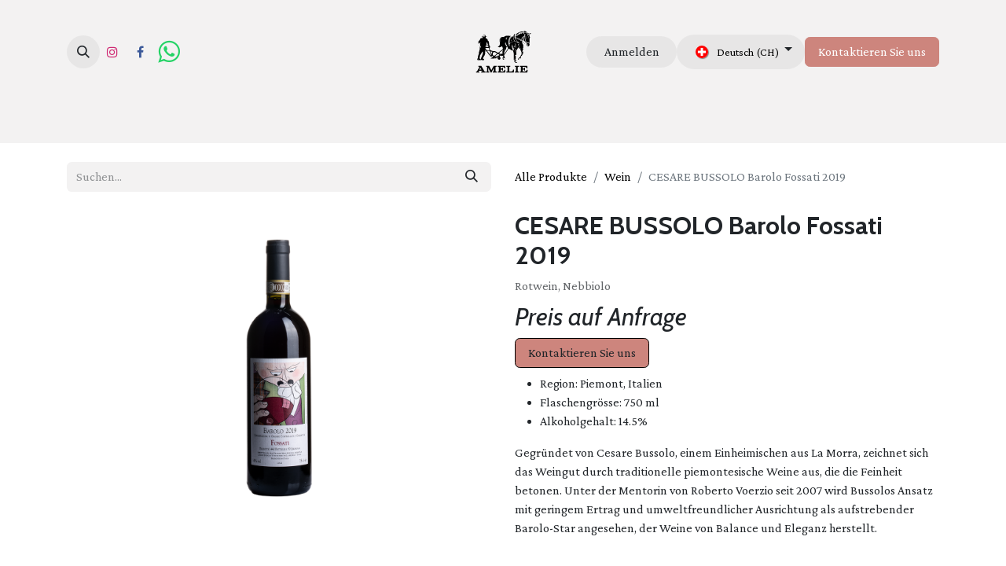

--- FILE ---
content_type: text/html; charset=utf-8
request_url: https://ch.amelieworld.com/de_CH/shop/b2260-cesare-bussolo-barolo-fossati-2019-942?category=76
body_size: 11697
content:

        

    
        
<!DOCTYPE html>
<html lang="de-CH" data-website-id="1" data-main-object="product.template(942,)" data-add2cart-redirect="1">
    <head>
        <meta charset="utf-8"/>
        <meta http-equiv="X-UA-Compatible" content="IE=edge"/>
        <meta name="viewport" content="width=device-width, initial-scale=1"/>
        <meta name="generator" content="Odoo"/>
        <meta name="description" content="Rotwein, Nebbiolo"/>
            
        <meta property="og:type" content="website"/>
        <meta property="og:title" content="CESARE BUSSOLO Barolo Fossati 2019"/>
        <meta property="og:site_name" content="Amelie Switzerland"/>
        <meta property="og:url" content="https://ch.amelieworld.com/de_CH/shop/b2260-cesare-bussolo-barolo-fossati-2019-942"/>
        <meta property="og:image" content="https://ch.amelieworld.com/web/image/product.template/942/image_1024?unique=0f5acae"/>
        <meta property="og:description" content="Rotwein, Nebbiolo"/>
            
        <meta name="twitter:card" content="summary_large_image"/>
        <meta name="twitter:title" content="CESARE BUSSOLO Barolo Fossati 2019"/>
        <meta name="twitter:image" content="https://ch.amelieworld.com/web/image/product.template/942/image_1024?unique=0f5acae"/>
        <meta name="twitter:description" content="Rotwein, Nebbiolo"/>
        
        <link rel="canonical" href="https://ch.amelieworld.com/de_CH/shop/b2260-cesare-bussolo-barolo-fossati-2019-942"/>
        
        <link rel="preconnect" href="https://fonts.gstatic.com/" crossorigin=""/>
        <title> CESARE BUSSOLO Barolo Fossati 2019 | Amelie Switzerland </title>
        <link type="image/x-icon" rel="shortcut icon" href="/web/image/website/1/favicon?unique=2a5eafc"/>
        <link rel="preload" href="/web/static/src/libs/fontawesome/fonts/fontawesome-webfont.woff2?v=4.7.0" as="font" crossorigin=""/>
        <link type="text/css" rel="stylesheet" href="/web/assets/1/7b4ca3c/web.assets_frontend.min.css"/>
        <script id="web.layout.odooscript" type="text/javascript">
            var odoo = {
                csrf_token: "39ec020d5ec1f0343e7dfa6953ee7af1f81ecef2o1800283924",
                debug: "",
            };
        </script>
        <script type="text/javascript">
            odoo.__session_info__ = {"is_admin": false, "is_system": false, "is_public": true, "is_website_user": true, "user_id": false, "is_frontend": true, "profile_session": null, "profile_collectors": null, "profile_params": null, "show_effect": true, "currencies": {"4": {"symbol": "CHF", "position": "before", "digits": [69, 2]}, "124": {"symbol": "\u20ac", "position": "after", "digits": [69, 2]}, "35": {"symbol": "\u20b1", "position": "after", "digits": [69, 2]}, "1": {"symbol": "$", "position": "before", "digits": [69, 2]}}, "bundle_params": {"lang": "de_CH", "website_id": 1}, "websocket_worker_version": "17.0-3", "translationURL": "/website/translations", "cache_hashes": {"translations": "d2dfc17db4163c0e96cc3d23cdb38256acf4bd71"}, "geoip_country_code": "US", "geoip_phone_code": 1, "lang_url_code": "de_CH"};
            if (!/(^|;\s)tz=/.test(document.cookie)) {
                const userTZ = Intl.DateTimeFormat().resolvedOptions().timeZone;
                document.cookie = `tz=${userTZ}; path=/`;
            }
        </script>
        <script type="text/javascript" defer="defer" src="/web/assets/1/8447d32/web.assets_frontend_minimal.min.js" onerror="__odooAssetError=1"></script>
        <script type="text/javascript" defer="defer" data-src="/web/assets/1/18a5335/web.assets_frontend_lazy.min.js" onerror="__odooAssetError=1"></script>
        
        <script defer data-domain="amelieworld.com" src="https://plausible.io/js/script.file-downloads.hash.outbound-links.js"></script>
<style>
    header .js_language_selector button {
        height: 44px;
    }
    header .js_language_selector button span.align-middle {
        color: black !important;
    }
    
    .nav-link {
        border-radius: 0px !important;
        padding: 4px 0 !important;
        margin-left: 1em;
        margin-right: 1em;
        margin-bottom: 10px;
    }
    
    .nav-link.active {
        color: #333 !important;
        background-color: transparent !important;
        border-bottom: 3px solid #CD847C !important;
    }
    
    .coupon_form {
        display: none;
    }
    
    .o_header_mobile li.o_no_autohide_item .btn-outline-secondary {
        color: #212529;
        background-color: #FDECC3;
    }
    
    .o_login_auth {
        display: none;
    }
    
</style>
    </head>
    <body>



        <div id="wrapwrap" class="   ">
                <header id="top" data-anchor="true" data-name="Header" data-extra-items-toggle-aria-label="Schaltfläche für zusätzliche Elemente" class="   o_header_standard o_hoverable_dropdown" style=" ">
                    
    <nav data-name="Navbar" aria-label="Main" class="navbar navbar-expand-lg navbar-light o_colored_level o_cc d-none d-lg-block pt-3 shadow-sm ">
        

            <div id="o_main_nav" class="o_main_nav container flex-wrap">
                <div class="o_header_hide_on_scroll d-grid align-items-center w-100 o_grid_header_3_cols pb-3">
                    <ul class="navbar-nav align-items-center gap-1">
                        
        <li class="">
                <div class="modal fade css_editable_mode_hidden" id="o_search_modal" aria-hidden="true" tabindex="-1">
                    <div class="modal-dialog modal-lg pt-5">
                        <div class="modal-content mt-5">
    <form method="get" class="o_searchbar_form o_wait_lazy_js s_searchbar_input " action="/de_CH/website/search" data-snippet="s_searchbar_input">
            <div role="search" class="input-group input-group-lg">
        <input type="search" name="search" class="search-query form-control oe_search_box border-0 bg-light border border-end-0 p-3" placeholder="Suchen..." value="" data-search-type="all" data-limit="5" data-display-image="true" data-display-description="true" data-display-extra-link="true" data-display-detail="true" data-order-by="name asc"/>
        <button type="submit" aria-label="Suchen" title="Suchen" class="btn oe_search_button border border-start-0 px-4 bg-o-color-4">
            <i class="oi oi-search"></i>
        </button>
    </div>

            <input name="order" type="hidden" class="o_search_order_by" value="name asc"/>
            
    
        </form>
                        </div>
                    </div>
                </div>
                <a data-bs-target="#o_search_modal" data-bs-toggle="modal" role="button" title="Suchen" href="#" class="btn rounded-circle p-1 lh-1 o_navlink_background text-reset o_not_editable">
                    <i class="oi oi-search fa-stack lh-lg"></i>
                </a>
        </li>
                        
        <li class="">
            <div class="o_header_social_links ">
                <div class="s_social_media o_not_editable oe_unmovable oe_unremovable" data-snippet="s_social_media" data-name="Social Media">
                    <h5 class="s_social_media_title d-none">Folgen Sie uns</h5>
<a href="/de_CH/website/social/instagram" class="s_social_media_instagram o_nav-link_secondary nav-link m-0 p-0 text-decoration-none" target="_blank" aria-label="Instagram">
                        <i class="fa fa-instagram fa-stack p-1 o_editable_media"></i>
                    </a>
<a href="/de_CH/website/social/facebook" class="o_nav-link_secondary nav-link m-0 p-0 text-decoration-none s_social_media_facebook" target="_blank" aria-label="Facebook">
                        <i class="fa fa-stack p-1 o_editable_media fa-facebook"></i>
                    </a>
<a href="https://wa.me/41794004257" class="o_nav-link_secondary nav-link m-0 p-0 text-decoration-none s_social_media_step-backward" target="_blank" aria-label="wa">
                        <i class="fa fa-whatsapp fa-chevron-right p-1 o_editable_media fa-2x" style="color: rgb(37, 211, 102);"></i>
                    </a>
</div>
            </div>
        </li>
                        
        <li class="">
                <div data-name="Text" class="s_text_block "><br/></div>
        </li>
                    </ul>
                    
    <a data-name="Navbar Logo" href="/de_CH" class="navbar-brand logo mx-auto mw-100">
            
            <span role="img" aria-label="Logo of Amelie Switzerland" title="Amelie Switzerland"><img src="/web/image/website/1/logo/Amelie%20Switzerland?unique=2a5eafc" class="img img-fluid" width="95" height="40" alt="Amelie Switzerland" loading="lazy"/></span>
        </a>
    
                    <ul class="navbar-nav align-items-center gap-1 flex-wrap justify-content-end ms-auto">
                        
        
            <li class=" divider d-none"></li> 
            <li class="o_wsale_my_cart d-none ">
                <a href="/de_CH/shop/cart" aria-label="E-Commerce-Warenkorb" class="o_navlink_background btn position-relative rounded-circle p-1 text-reset">
                    <div class="">
                        <i class="fa fa-shopping-cart fa-stack"></i>
                        <sup class="my_cart_quantity badge text-bg-primary position-absolute top-0 end-0 mt-n1 me-n1 rounded-pill d-none" data-order-id="">0</sup>
                    </div>
                </a>
            </li>
        
            <li class=" o_no_autohide_item">
                <a href="/web/login" class="o_navlink_background btn rounded-circle text-reset">Anmelden</a>
            </li>
                        
        
        
                        
        <li data-name="Language Selector" class="o_header_language_selector ">
        
            <div class="js_language_selector  dropdown d-print-none">
                <button type="button" data-bs-toggle="dropdown" aria-haspopup="true" aria-expanded="true" class="btn border-0 dropdown-toggle o_navlink_background rounded-pill py-1 text-reset">
    <img class="o_lang_flag m-2" src="/base/static/img/country_flags/ch.png?height=25" alt=" Deutsch (CH)" loading="lazy"/>
                    <span class="align-middle small"> Deutsch (CH)</span>
                </button>
                <div role="menu" class="dropdown-menu dropdown-menu-end">
                        <a class="dropdown-item js_change_lang " role="menuitem" href="/shop/b2260-cesare-bussolo-barolo-fossati-2019-942?category=76" data-url_code="en" title="English (US)">
    <img class="o_lang_flag m-2" src="/base/static/img/country_flags/us.png?height=25" alt="English (US)" loading="lazy"/>
                            <span class="small">English (US)</span>
                        </a>
                        <a class="dropdown-item js_change_lang " role="menuitem" href="/fr/shop/b2260-cesare-bussolo-barolo-fossati-2019-942?category=76" data-url_code="fr" title=" Français">
    <img class="o_lang_flag m-2" src="/base/static/img/country_flags/fr.png?height=25" alt=" Français" loading="lazy"/>
                            <span class="small"> Français</span>
                        </a>
                        <a class="dropdown-item js_change_lang active" role="menuitem" href="/de_CH/shop/b2260-cesare-bussolo-barolo-fossati-2019-942?category=76" data-url_code="de_CH" title=" Deutsch (CH)">
    <img class="o_lang_flag m-2" src="/base/static/img/country_flags/ch.png?height=25" alt=" Deutsch (CH)" loading="lazy"/>
                            <span class="small"> Deutsch (CH)</span>
                        </a>
                </div>
            </div>
        
        </li>
                        
        <div class="oe_structure oe_structure_solo "><font style="background-color: rgb(255, 108, 92);">​</font><section class="oe_unremovable oe_unmovable s_text_block o_colored_level pb24" data-snippet="s_text_block" data-name="Text" style="background-image: none;">
                        <div class="container">
                            <a href="/de_CH/contactus" class="oe_unremovable btn btn-primary btn_cta w-100" data-bs-original-title="" title="" aria-describedby="popover345680"><font class="text-o-color-4">Kontaktieren Sie uns</font></a>
                        </div>
                    </section>
            
        </div>
                    </ul>
                </div>
                <div class="d-flex justify-content-center w-100">
                    
    <ul id="top_menu" role="menu" class="nav navbar-nav top_menu o_menu_loading pb-0">
        

                        
    <li role="presentation" class="nav-item">
        <a role="menuitem" href="/de_CH" class="nav-link ">
            <span>Home</span>
        </a>
    </li>
    <li role="presentation" class="nav-item">
        <a role="menuitem" href="/de_CH/shop/category/all-bottles-76" class="nav-link ">
            <span>Bottles</span>
        </a>
    </li>
    <li role="presentation" class="nav-item">
        <a role="menuitem" href="/de_CH/shop/category/all-glasses-84" class="nav-link ">
            <span>Glasses</span>
        </a>
    </li>
    <li role="presentation" class="nav-item">
        <a role="menuitem" href="/de_CH/shop/category/all-lifestyle-90" class="nav-link ">
            <span>Lifestyle</span>
        </a>
    </li>
    <li role="presentation" class="nav-item">
        <a role="menuitem" href="/de_CH/shop/category/all-stories-95" class="nav-link ">
            <span>Stories</span>
        </a>
    </li>
    <li role="presentation" class="nav-item">
        <a role="menuitem" href="https://ch.amelieworld.com/team" class="nav-link ">
            <span>Über uns</span>
        </a>
    </li>
                    
    </ul>
                </div>
            </div>
        
    </nav>
    <nav data-name="Navbar" aria-label="Mobile" class="navbar  navbar-light o_colored_level o_cc o_header_mobile d-block d-lg-none shadow-sm px-0 ">
        

        <div class="o_main_nav container flex-wrap justify-content-between">
            
    <a data-name="Navbar Logo" href="/de_CH" class="navbar-brand logo ">
            
            <span role="img" aria-label="Logo of Amelie Switzerland" title="Amelie Switzerland"><img src="/web/image/website/1/logo/Amelie%20Switzerland?unique=2a5eafc" class="img img-fluid" width="95" height="40" alt="Amelie Switzerland" loading="lazy"/></span>
        </a>
    
            <ul class="o_header_mobile_buttons_wrap navbar-nav flex-row align-items-center gap-2 mb-0">
        
            <li class=" divider d-none"></li> 
            <li class="o_wsale_my_cart d-none ">
                <a href="/de_CH/shop/cart" aria-label="E-Commerce-Warenkorb" class="o_navlink_background_hover btn position-relative rounded-circle border-0 p-1 text-reset">
                    <div class="">
                        <i class="fa fa-shopping-cart fa-stack"></i>
                        <sup class="my_cart_quantity badge text-bg-primary position-absolute top-0 end-0 mt-n1 me-n1 rounded-pill d-none" data-order-id="">0</sup>
                    </div>
                </a>
            </li>
        
                <li class="o_not_editable">
                    <button class="nav-link btn me-auto p-2 o_not_editable" type="button" data-bs-toggle="offcanvas" data-bs-target="#top_menu_collapse_mobile" aria-controls="top_menu_collapse_mobile" aria-expanded="false" aria-label="Navigation an/aus">
                        <span class="navbar-toggler-icon"></span>
                    </button>
                </li>
            </ul>
            <div id="top_menu_collapse_mobile" class="offcanvas offcanvas-end o_navbar_mobile">
                <div class="offcanvas-header justify-content-end o_not_editable">
                    <button type="button" class="nav-link btn-close" data-bs-dismiss="offcanvas" aria-label="Schließen"></button>
                </div>
                <div class="offcanvas-body d-flex flex-column justify-content-between h-100 w-100">
                    <ul class="navbar-nav">
                        
        <li class="">
    <form method="get" class="o_searchbar_form o_wait_lazy_js s_searchbar_input " action="/de_CH/website/search" data-snippet="s_searchbar_input">
            <div role="search" class="input-group mb-3">
        <input type="search" name="search" class="search-query form-control oe_search_box border-0 bg-light rounded-start-pill text-bg-light ps-3" placeholder="Suchen..." value="" data-search-type="all" data-limit="0" data-display-image="true" data-display-description="true" data-display-extra-link="true" data-display-detail="true" data-order-by="name asc"/>
        <button type="submit" aria-label="Suchen" title="Suchen" class="btn oe_search_button rounded-end-pill bg-o-color-3 pe-3">
            <i class="oi oi-search"></i>
        </button>
    </div>

            <input name="order" type="hidden" class="o_search_order_by" value="name asc"/>
            
    
        </form>
        </li>
                        
    <ul role="menu" class="nav navbar-nav top_menu  ">
        

                            
    <li role="presentation" class="nav-item">
        <a role="menuitem" href="/de_CH" class="nav-link ">
            <span>Home</span>
        </a>
    </li>
    <li role="presentation" class="nav-item">
        <a role="menuitem" href="/de_CH/shop/category/all-bottles-76" class="nav-link ">
            <span>Bottles</span>
        </a>
    </li>
    <li role="presentation" class="nav-item">
        <a role="menuitem" href="/de_CH/shop/category/all-glasses-84" class="nav-link ">
            <span>Glasses</span>
        </a>
    </li>
    <li role="presentation" class="nav-item">
        <a role="menuitem" href="/de_CH/shop/category/all-lifestyle-90" class="nav-link ">
            <span>Lifestyle</span>
        </a>
    </li>
    <li role="presentation" class="nav-item">
        <a role="menuitem" href="/de_CH/shop/category/all-stories-95" class="nav-link ">
            <span>Stories</span>
        </a>
    </li>
    <li role="presentation" class="nav-item">
        <a role="menuitem" href="https://ch.amelieworld.com/team" class="nav-link ">
            <span>Über uns</span>
        </a>
    </li>
                        
    </ul>
                        
        <li class="">
                <div data-name="Text" class="s_text_block mt-2 border-top pt-2 o_border_contrast"><br/></div>
        </li>
                        
        <li class="">
            <div class="o_header_social_links mt-2 border-top pt-2 o_border_contrast">
                <div class="s_social_media o_not_editable oe_unmovable oe_unremovable" data-snippet="s_social_media" data-name="Social Media">
                    <h5 class="s_social_media_title d-none">Folgen Sie uns</h5>
<a href="/de_CH/website/social/instagram" class="s_social_media_instagram o_nav-link_secondary nav-link m-0 p-0 text-decoration-none" target="_blank" aria-label="Instagram">
                        <i class="fa fa-instagram fa-stack p-1 o_editable_media"></i>
                    </a>
<a href="/de_CH/website/social/facebook" class="o_nav-link_secondary nav-link m-0 p-0 text-decoration-none s_social_media_facebook" target="_blank" aria-label="Facebook">
                        <i class="fa fa-stack p-1 o_editable_media fa-facebook"></i>
                    </a>
<a href="https://wa.me/41794004257" class="o_nav-link_secondary nav-link m-0 p-0 text-decoration-none s_social_media_step-backward" target="_blank" aria-label="wa">
                        <i class="fa fa-whatsapp fa-chevron-right p-1 o_editable_media fa-2x" style="color: rgb(37, 211, 102);"></i>
                    </a>
</div>
            </div>
        </li>
                    </ul>
                    <ul class="navbar-nav gap-2 mt-3 w-100">
                        
            <li class=" o_no_autohide_item">
                <a href="/web/login" class="btn btn-outline-secondary w-100">Anmelden</a>
            </li>
                        
        
        
                        
        <li data-name="Language Selector" class="o_header_language_selector ">
        
            <div class="js_language_selector dropup dropdown d-print-none">
                <button type="button" data-bs-toggle="dropdown" aria-haspopup="true" aria-expanded="true" class="btn border-0 dropdown-toggle btn-outline-secondary d-flex align-items-center w-100 px-2">
    <img class="o_lang_flag me-2" src="/base/static/img/country_flags/ch.png?height=25" alt=" Deutsch (CH)" loading="lazy"/>
                    <span class="align-middle me-auto small"> Deutsch (CH)</span>
                </button>
                <div role="menu" class="dropdown-menu w-100">
                        <a class="dropdown-item js_change_lang " role="menuitem" href="/shop/b2260-cesare-bussolo-barolo-fossati-2019-942?category=76" data-url_code="en" title="English (US)">
    <img class="o_lang_flag me-2" src="/base/static/img/country_flags/us.png?height=25" alt="English (US)" loading="lazy"/>
                            <span class="me-auto small">English (US)</span>
                        </a>
                        <a class="dropdown-item js_change_lang " role="menuitem" href="/fr/shop/b2260-cesare-bussolo-barolo-fossati-2019-942?category=76" data-url_code="fr" title=" Français">
    <img class="o_lang_flag me-2" src="/base/static/img/country_flags/fr.png?height=25" alt=" Français" loading="lazy"/>
                            <span class="me-auto small"> Français</span>
                        </a>
                        <a class="dropdown-item js_change_lang active" role="menuitem" href="/de_CH/shop/b2260-cesare-bussolo-barolo-fossati-2019-942?category=76" data-url_code="de_CH" title=" Deutsch (CH)">
    <img class="o_lang_flag me-2" src="/base/static/img/country_flags/ch.png?height=25" alt=" Deutsch (CH)" loading="lazy"/>
                            <span class="me-auto small"> Deutsch (CH)</span>
                        </a>
                </div>
            </div>
        
        </li>
                        
        <div class="oe_structure oe_structure_solo "><font style="background-color: rgb(255, 108, 92);">​</font><section class="oe_unremovable oe_unmovable s_text_block o_colored_level pb24" data-snippet="s_text_block" data-name="Text" style="background-image: none;">
                        <div class="container">
                            <a href="/de_CH/contactus" class="oe_unremovable btn btn-primary btn_cta w-100 w-100" data-bs-original-title="" title="" aria-describedby="popover345680"><font class="text-o-color-4">Kontaktieren Sie uns</font></a>
                        </div>
                    </section>
            
        </div>
                    </ul>
                </div>
            </div>
        </div>
    
    </nav>
    
        </header>
                <main>
                    
            <div itemscope="itemscope" itemtype="http://schema.org/Product" id="wrap" class="js_sale o_wsale_product_page ecom-zoomable zoomodoo-next" data-ecom-zoom-auto="1">
                <div class="oe_structure oe_empty oe_structure_not_nearest" id="oe_structure_website_sale_product_1" data-editor-message="BAUSTEINE HIER PLATZIEREN, DAMIT SIE FÜR ALLE PRODUKTE VERFÜGBAR SIND"></div>
                <section id="product_detail" class="container py-4 oe_website_sale " data-view-track="1" data-product-tracking-info="{&#34;item_id&#34;: &#34;7640226094624&#34;, &#34;item_name&#34;: &#34;[B2260] CESARE BUSSOLO Barolo Fossati 2019&#34;, &#34;item_category&#34;: &#34;Red Wine&#34;, &#34;currency&#34;: &#34;CHF&#34;, &#34;price&#34;: 0.0}">
                    <div class="row align-items-center">
                        <div class="col-lg-6 d-flex align-items-center">
                            <div class="d-flex justify-content-between w-100">
    <form method="get" class="o_searchbar_form o_wait_lazy_js s_searchbar_input o_wsale_products_searchbar_form me-auto flex-grow-1 mb-2 mb-lg-0" action="/de_CH/shop" data-snippet="s_searchbar_input">
            <div role="search" class="input-group me-sm-2">
        <input type="search" name="search" class="search-query form-control oe_search_box border-0 bg-light border-0 text-bg-light" placeholder="Suchen..." data-search-type="products" data-limit="5" data-display-image="true" data-display-description="true" data-display-extra-link="true" data-display-detail="true" data-order-by="name asc"/>
        <button type="submit" aria-label="Suchen" title="Suchen" class="btn oe_search_button btn btn-light">
            <i class="oi oi-search"></i>
        </button>
    </div>

            <input name="order" type="hidden" class="o_search_order_by" value="name asc"/>
            
        
        </form>
        <div class="o_pricelist_dropdown dropdown d-none">

            <a role="button" href="#" data-bs-toggle="dropdown" class="dropdown-toggle btn btn-light">
                Default CHF pricelist
            </a>
            <div class="dropdown-menu" role="menu">
            </div>
        </div>
                            </div>
                        </div>
                        <div class="col-lg-6 d-flex align-items-center">
                            <ol class="breadcrumb p-0 mb-2 m-lg-0">
                                <li class="breadcrumb-item o_not_editable">
                                    <a href="/de_CH/shop">Alle Produkte</a>
                                </li>
                                <li class="breadcrumb-item">
                                    <a href="/de_CH/shop/category/wine-76">Wein</a>
                                </li>
                                <li class="breadcrumb-item active">
                                    <span>CESARE BUSSOLO Barolo Fossati 2019</span>
                                </li>
                            </ol>
                        </div>
                    </div>
                    <div class="row" id="product_detail_main" data-name="Product Page" data-image_width="50_pc" data-image_layout="carousel">
                        <div class="col-lg-6 mt-lg-4 o_wsale_product_images position-relative">
        <div id="o-carousel-product" class="carousel slide position-sticky mb-3 overflow-hidden" data-bs-ride="carousel" data-bs-interval="0" data-name="Produktkarussell">
            <div class="o_carousel_product_outer carousel-outer position-relative flex-grow-1 overflow-hidden">
                <div class="carousel-inner h-100">
                        <div class="carousel-item h-100 text-center active">
        <div class="position-relative d-inline-flex overflow-hidden m-auto h-100">
            <span class="o_ribbon  z-index-1" style=""></span>
            <div class="d-flex align-items-start justify-content-center h-100 oe_unmovable"><img src="/web/image/product.product/942/image_1024/%5BB2260%5D%20CESARE%20BUSSOLO%20Barolo%20Fossati%202019?unique=0f5acae" class="img img-fluid oe_unmovable product_detail_img mh-100" alt="CESARE BUSSOLO Barolo Fossati 2019" data-zoom="1" data-zoom-image="/web/image/product.product/942/image_1920/%5BB2260%5D%20CESARE%20BUSSOLO%20Barolo%20Fossati%202019?unique=0f5acae" loading="lazy"/></div>
        </div>
                        </div>
                </div>
            </div>
        <div class="o_carousel_product_indicators pt-2 overflow-hidden">
        </div>
        </div>
                        </div>
                        <div id="product_details" class="col-lg-6 mt-md-4">
                            <h1 itemprop="name">CESARE BUSSOLO Barolo Fossati 2019</h1>
                            <span itemprop="url" style="display:none;">https://ch.amelieworld.com/shop/b2260-cesare-bussolo-barolo-fossati-2019-942</span>
                            <span itemprop="image" style="display:none;">https://ch.amelieworld.com/web/image/product.template/942/image_1920?unique=0f5acae</span>
                            <p class="text-muted my-2" placeholder="Eine kurze Beschreibung, die auch auf Dokumenten erscheint.">Rotwein, Nebbiolo</p>
                            
                            <form action="/de_CH/shop/cart/update" method="POST">
                                <input type="hidden" name="csrf_token" value="39ec020d5ec1f0343e7dfa6953ee7af1f81ecef2o1800283924"/>
                                <div class="js_product js_main_product mb-3">
                                    <div>
        <div itemprop="offers" itemscope="itemscope" itemtype="http://schema.org/Offer" class="product_price mt-2 mb-3 d-none ">
            <h3 class="css_editable_mode_hidden">
                <span class="oe_price" style="white-space: nowrap;" data-oe-type="monetary" data-oe-expression="combination_info[&#39;price&#39;]">CHF <span class="oe_currency_value">0.00</span></span>
                <span itemprop="price" style="display:none;">0.0</span>
                <span itemprop="priceCurrency" style="display:none;">CHF</span>
                <span style="text-decoration: line-through; white-space: nowrap;" itemprop="listPrice" class="text-danger oe_default_price ms-1 h5 d-none" data-oe-type="monetary" data-oe-expression="combination_info[&#39;list_price&#39;]">CHF <span class="oe_currency_value">0.00</span></span>
        <span class="h6 text-muted">
            Inklusive MwSt.
        </span>
            </h3>
            <h3 class="css_non_editable_mode_hidden decimal_precision" data-precision="2">
                <span>CHF <span class="oe_currency_value">0.00</span></span>
        <span class="h6 text-muted">
            Inklusive MwSt.
        </span>
            </h3>
        </div>
        <div id="product_unavailable" class="d-flex">
            <h3 class="fst-italic">Preis auf Anfrage</h3>
        </div>
                                    </div>
                                    
                                        <input type="hidden" class="product_id" name="product_id" value="942"/>
                                        <input type="hidden" class="product_template_id" name="product_template_id" value="942"/>
                                        <input type="hidden" class="product_category_id" name="product_category_id" value="371"/>
        <ul class="list-unstyled js_add_cart_variants mb-0 flex-column" data-attribute_exclusions="{&#34;exclusions&#34;: {}, &#34;archived_combinations&#34;: [], &#34;parent_exclusions&#34;: {}, &#34;parent_combination&#34;: [], &#34;parent_product_name&#34;: null, &#34;mapped_attribute_names&#34;: {}}">
        </ul>
                                    
                                    <p class="css_not_available_msg alert alert-warning">Diese Kombination existiert nicht.</p>
                                    <div id="o_wsale_cta_wrapper" class="d-flex flex-wrap align-items-center">
        <div contenteditable="false" class="css_quantity input-group d-none me-2 mb-2 align-middle">
            <a class="btn btn-link js_add_cart_json" aria-label="Entfernen" title="Entfernen" href="#">
                <i class="fa fa-minus"></i>
            </a>
            <input type="text" class="form-control quantity text-center" data-min="1" name="add_qty" value="1"/>
            <a class="btn btn-link float_left js_add_cart_json" aria-label="Hinzufügen" title="Hinzufügen" href="#">
                <i class="fa fa-plus"></i>
            </a>
        </div>
                                        <div id="add_to_cart_wrap" class="d-none align-items-center mb-2 me-auto">
                                            <a data-animation-selector=".o_wsale_product_images" role="button" id="add_to_cart" href="#" class="btn btn-primary js_check_product a-submit flex-grow-1">
                                                <i class="fa fa-shopping-cart me-2"></i>
                                                In den Warenkorb
                                            </a>
            <a role="button" href="#" class="btn btn-outline-primary o_we_buy_now ms-1 ">
                <i class="fa fa-bolt me-2"></i>
                Jetzt kaufen
            </a>
                                        </div>
                                        <div id="product_option_block" class="d-flex flex-wrap w-100"></div>
                                    </div>
      <div class="availability_messages o_not_editable"></div>
                                    <div id="contact_us_wrapper" class="d-flex oe_structure oe_structure_solo ">
                                        <section class="s_text_block" data-snippet="s_text_block" data-name="Text">
                                            <div class="container">
                                                <a class="btn btn-primary btn_cta" href="/de_CH/contactus">Kontaktieren Sie uns
                                                </a>
                                            </div>
                                        </section>
                                    </div>
                                    <p class="text-muted my-2"><ul><li>Region: Piemont, Italien</li><li>Flaschengrösse: 750 ml</li><li>Alkoholgehalt: 14.5%</li></ul><p>Gegründet von Cesare Bussolo, einem Einheimischen aus La Morra, zeichnet sich das Weingut durch traditionelle piemontesische Weine aus, die die Feinheit betonen. Unter der Mentorin von Roberto Voerzio seit 2007 wird Bussolos Ansatz mit geringem Ertrag und umweltfreundlicher Ausrichtung als aufstrebender Barolo-Star angesehen, der Weine von Balance und Eleganz herstellt.<br></p></p>
                                </div>
                            </form>
                            <div id="product_attributes_simple">
                                <table class="table table-sm text-muted d-none">
                                </table>
                            </div>
                            <div id="o_product_terms_and_share" class="d-flex justify-content-between flex-column flex-md-row align-items-md-end mb-3">
            <p class="text-muted mb-0"><a href="/de_CH/terms" class="text-muted"></a><br/></p>
                            </div>
          <input id="wsale_user_email" type="hidden" value=""/>
                        </div>
                    </div>
                </section>
                
            <div class="oe_structure oe_structure_solo oe_unremovable oe_unmovable" id="oe_structure_website_sale_recommended_products">
                <section data-snippet="s_dynamic_snippet_products" class="oe_unmovable oe_unremovable s_dynamic_snippet_products o_wsale_alternative_products s_dynamic o_colored_level s_product_product_horizontal_card pb0 pt0 o_dynamic_empty" data-name="Alternative Products" style="background-image: none;" data-template-key="website_sale.dynamic_filter_template_product_product_horizontal_card" data-product-category-id="all" data-number-of-records="3" data-carousel-interval="5000" data-bs-original-title="" title="" data-filter-id="6" data-number-of-elements="3" data-number-of-elements-small-devices="1" data-extra-classes="o_carousel_multiple_rows" data-row-per-slide="2" data-arrow-position="bottom" id="Alternative-Products" data-anchor="true">
                    <div class="o_not_editable container">
                        <div class="css_non_editable_mode_hidden">
                            <div class="missing_option_warning alert alert-info rounded-0 fade show d-none d-print-none o_default_snippet_text">
                                Your Dynamic Snippet will be displayed here...
                                This message is displayed because youy did not provide both a filter and a template to use.
                            </div>
                        </div>
                        <div class="dynamic_snippet_template"></div>
                    </div>
                </section>
            </div><div class="oe_structure oe_empty oe_structure_not_nearest mt16" id="oe_structure_website_sale_product_2" data-editor-message="DROP BUILDING BLOCKS HERE TO MAKE THEM AVAILABLE ACROSS ALL PRODUCTS"><section data-snippet="s_dynamic_snippet_products" class="s_dynamic_snippet_products s_dynamic o_colored_level s_product_product_horizontal_card pt0 pb256 o_dynamic_empty" data-name="Products" style="background-image: none;" data-product-category-id="all" data-number-of-records="16" data-filter-id="4" data-template-key="website_sale.dynamic_filter_template_product_product_horizontal_card" data-carousel-interval="5000" data-number-of-elements="3" data-number-of-elements-small-devices="1" data-extra-classes="o_carousel_multiple_rows" data-row-per-slide="2" data-arrow-position="bottom">
            <div class="o_not_editable container">
                <div class="css_non_editable_mode_hidden">
                    <div class="missing_option_warning alert alert-info rounded-0 fade show d-none d-print-none o_default_snippet_text">
                        Your Dynamic Snippet will be displayed here... This message is displayed because you did not provided both a filter and a template to use.<br/>
                    </div>
                </div>
                <div class="dynamic_snippet_template"></div>
            </div>
        </section></div></div>
        
        <div id="o_shared_blocks" class="oe_unremovable"><div class="modal fade" id="o_search_modal" aria-hidden="true" tabindex="-1">
                    <div class="modal-dialog modal-lg pt-5">
                        <div class="modal-content mt-5">
    <form method="get" class="o_searchbar_form o_wait_lazy_js s_searchbar_input" action="/de_CH/website/search" data-snippet="s_searchbar_input">
            <div role="search" class="input-group input-group-lg">
        <input type="search" name="search" data-oe-model="ir.ui.view" data-oe-id="2374" data-oe-field="arch" data-oe-xpath="/data/xpath[3]/form/t[1]/div[1]/input[1]" class="search-query form-control oe_search_box border-0 bg-light border border-end-0 p-3" placeholder="Search..." data-search-type="all" data-limit="5" data-display-image="true" data-display-description="true" data-display-extra-link="true" data-display-detail="true" data-order-by="name asc" autocomplete="off"/>
        <button type="submit" aria-label="Search" title="Search" class="btn oe_search_button border border-start-0 px-4 bg-o-color-4">
            <i class="oi oi-search o_editable_media" data-oe-model="ir.ui.view" data-oe-id="2374" data-oe-field="arch" data-oe-xpath="/data/xpath[3]/form/t[1]/div[1]/button[1]/i[1]"></i>
        </button>
    </div>

            <input name="order" type="hidden" class="o_search_order_by" data-oe-model="ir.ui.view" data-oe-id="2374" data-oe-field="arch" data-oe-xpath="/data/xpath[3]/form/input[1]" value="name asc"/>
            
    
        </form>
                        </div>
                    </div>
                </div></div>
                </main>
                <footer id="bottom" data-anchor="true" data-name="Footer" class="o_footer o_colored_level o_cc ">
                    <div id="footer" class="oe_structure oe_structure_solo"></div>
        <div id="o_footer_scrolltop_wrapper" class="container h-0 d-flex align-items-center justify-content-end">
            <a id="o_footer_scrolltop" role="button" href="#top" title="" class="btn btn-primary rounded-circle d-flex align-items-center justify-content-center" data-bs-original-title="Scroll To Top">
                <span class="oi fa-1x oi-chevron-up"></span>
            </a>
        </div>
    <div class="o_footer_copyright o_colored_level o_cc" data-name="Copyright">
                        <div class="container py-3">
                            <div class="row">
                                <div class="col-sm text-center text-sm-start text-muted">
                                    <span class="o_footer_copyright_name me-2">﻿<a href="/de_CH/data-protection-ch">﻿Data protection﻿</a>﻿&nbsp; &nbsp; &nbsp; ﻿<a href="/de_CH/terms-ch" data-bs-original-title="" title="">﻿Terms and Conditions﻿</a>﻿&nbsp; &nbsp; &nbsp; ﻿<a href="/de_CH/imprint-ch" data-bs-original-title="" title="">﻿Imprint﻿</a>﻿&nbsp; &nbsp; &nbsp; ﻿<a href="/de_CH/contactus">﻿Contact Us﻿</a>﻿&nbsp; &nbsp; &nbsp; ﻿<a href="/de_CH/delivery">﻿Delivery﻿</a>﻿<br/>© Amelie Group AG</span>
        
            <div class="js_language_selector  dropup d-print-none">
                <button type="button" data-bs-toggle="dropdown" aria-haspopup="true" aria-expanded="true" class="btn border-0 dropdown-toggle btn-sm btn-outline-secondary">
    <img class="o_lang_flag " src="/base/static/img/country_flags/ch.png?height=25" alt=" Deutsch (CH)" loading="lazy"/>
                </button>
                <div role="menu" class="dropdown-menu ">
                        <a class="dropdown-item js_change_lang " role="menuitem" href="/shop/b2260-cesare-bussolo-barolo-fossati-2019-942?category=76" data-url_code="en" title="English (US)">
    <img class="o_lang_flag " src="/base/static/img/country_flags/us.png?height=25" alt="English (US)" loading="lazy"/>
                        </a>
                        <a class="dropdown-item js_change_lang " role="menuitem" href="/fr/shop/b2260-cesare-bussolo-barolo-fossati-2019-942?category=76" data-url_code="fr" title=" Français">
    <img class="o_lang_flag " src="/base/static/img/country_flags/fr.png?height=25" alt=" Français" loading="lazy"/>
                        </a>
                        <a class="dropdown-item js_change_lang active" role="menuitem" href="/de_CH/shop/b2260-cesare-bussolo-barolo-fossati-2019-942?category=76" data-url_code="de_CH" title=" Deutsch (CH)">
    <img class="o_lang_flag " src="/base/static/img/country_flags/ch.png?height=25" alt=" Deutsch (CH)" loading="lazy"/>
                        </a>
                </div>
            </div>
        
                                </div>
                                <div class="col-sm text-center text-sm-end o_not_editable">
        <div class="o_brand_promotion">
        Powered by 
            <a target="_blank" class="badge text-bg-light" href="http://www.odoo.com?utm_source=db&amp;utm_medium=website">
                <img alt="Odoo" src="/web/static/img/odoo_logo_tiny.png" width="62" height="20" style="width: auto; height: 1em; vertical-align: baseline;" loading="lazy"/>
            </a>
        - 
                    Die #1 <a target="_blank" href="http://www.odoo.com/app/ecommerce?utm_source=db&amp;utm_medium=website">Open-Source E-Commerce</a>
                
        </div>
                                </div>
                            </div>
                        </div>
                    </div>
                </footer>
        <div id="website_cookies_bar" class="s_popup o_snippet_invisible o_no_save d-none" data-name="Cookies Bar" data-vcss="001" data-invisible="1">
            <div class="modal modal_shown o_cookies_classic s_popup_bottom" data-show-after="500" data-display="afterDelay" data-consents-duration="999" data-bs-focus="false" data-bs-backdrop="false" data-bs-keyboard="false" tabindex="-1" style="display: none; background-color: var(--black-50) !important;" aria-hidden="true">
                <div class="modal-dialog d-flex s_popup_size_full">
                    <div class="modal-content oe_structure"><section class="o_colored_level o_cc o_cc1 pt32 pb16" style="background-image: none;"><div class="container"><div class="row"><div class="col-lg-6 o_colored_level"><h3 class="o_cookies_bar_text_title"> Die Wahrung Ihrer Privatsphäre ist unsere Priorität. </h3><p class="o_cookies_bar_text_primary"> Verwendung von Cookies dieser Website in diesem Browser zulassen? </p><p class="o_cookies_bar_text_secondary"> Wir verwenden Cookies, um das Erlebnis auf dieser Website zu verbessern. Sie können mehr über unsere Cookies und deren Verwendung bei uns erfahren <a href="/de_CH/cookie-policy" class="o_cookies_bar_text_policy">Cookie Richtlinien</a>. </p></div><div class="col-lg-3 d-flex align-items-center o_colored_level"><div class="row"><div class="col-lg-12 d-flex align-items-center o_colored_level"><a href="#" id="cookies-consent-all" role="button" class="js_close_popup o_cookies_bar_accept_all o_cookies_bar_text_button btn btn-outline-primary rounded-circle mb-1 px-2 py-1" data-bs-original-title="" title="">Alle&nbsp;Cookies zulassen</a></div><div class="col-lg-12 d-flex align-items-center o_colored_level"><a href="#" id="cookies-consent-essential" role="button" class="js_close_popup o_cookies_bar_accept_essential o_cookies_bar_text_button_essential btn btn-outline-primary rounded-circle mt-1 mb-2 px-2 py-1" data-bs-original-title="" title="">Erlauben Sie nur unbedingt erforderliche&nbsp;&nbsp;Cookies</a></div></div></div></div></div></section></div>
                </div>
            </div>
        </div>
            </div>
            <script id="plausible_script" name="plausible" defer="defer" data-domain="ch.amelieworld.com" src="https://plausible.io/js/plausible.js"></script>
        
<script>
    // function redirect() {
    //     var allowedDomain = "ch.amelieworld.com";
    //     if (window.location.hostname !== allowedDomain) {
    //         window.location.href = `https://${allowedDomain}` + window.location.pathname + window.location.search;
    //     }
    // }
    // redirect();


    var currentURL = window.location.href;
    var shopCategoryURL = "/shop/category/";

    var isInCategoryURL = currentURL.indexOf(shopCategoryURL) != -1;
    var isInMainShopURL = currentURL.endsWith("/shop");

    if (isInCategoryURL || isInMainShopURL) {
        var navItems = document.querySelectorAll("ul#top_menu li a");
        for (var i = 0; i < navItems.length; i += 1) {
            var navItem = navItems[i];
            navItem.classList.remove("active");

            var categoryName = navItem.innerText.trim().toLowerCase();
            if (currentURL.indexOf(shopCategoryURL + categoryName) != -1) {
                navItem.classList.add("active");
            }
        }
    }                                                                                                               
</script>
<style>
    .o_brand_promotion {
        display: none;
    }

    .accordion-button:not(.collapsed) {
        background-color: transparent;
        box-shadow: none;
    }

    #product_detail~.oe_structure.oe_empty>section:first-child {
        border: none;
    }
</style>
        </body>
</html>
    

--- FILE ---
content_type: image/svg+xml; charset=utf-8
request_url: https://ch.amelieworld.com/web/image/website/1/logo/Amelie%20Switzerland?unique=2a5eafc
body_size: 31543
content:
<?xml version="1.0" encoding="utf-8"?>
<!-- Generator: Adobe Illustrator 26.2.1, SVG Export Plug-In . SVG Version: 6.00 Build 0)  -->
<svg version="1.1" xmlns="http://www.w3.org/2000/svg" xmlns:xlink="http://www.w3.org/1999/xlink" x="0px" y="0px"
	 viewBox="0 0 1280 1024" style="enable-background:new 0 0 1280 1024;" xml:space="preserve">
<g id="Layer_1">
	<g>
		<path d="M314,691.6h37.4l39,68.7c1.7,3.2,3.2,6.7,9.6,6.7h5.5v12h-56.2v-12h9.2c5,0,7.1-2.4,5-6.7l-2.9-5.5h-42.7l-2.7,5.5
			c-1.9,4.1,0.2,6.7,4.7,6.7h7.6v12h-44.7v-12h5.4c4.5,0,6.4-2.7,8.5-6.7l28-49.7c1.9-3.6-0.4-7-4.6-7h-6V691.6z M352.7,740.9
			L338.6,716l-13.5,24.9H352.7z"/>
		<path d="M538.3,758.9c0,5.9,1.4,8.1,7.7,8.1h6.7v12h-50.9v-12h6.7c3.7,0,6.5-1,6.5-8v-41.4l-31,61.4h-10.6l-31.1-61.9v41.7
			c0,5.9,1.4,8.1,7.7,8.1h5.5v12H413v-12h8c3.7,0,6.5-1,6.5-8v-47.4c0-5.9-1.4-8.1-7.7-8.1H413v-12h40.2l29.7,57.5l30.2-57.5h39.6
			v12h-8c-3.7,0-6.5,1-6.5,8V758.9z"/>
		<path d="M653.3,725c-2.1-14.9-11.5-19.5-23.7-19.5h-26.6v21.4h10.9c5.9,0,8.1-1.4,8.1-7.7v-5.5h12v40.5h-12v-6.7
			c0-3.7-1-6.5-8-6.5h-11v24.2h22.7c16.4,0,25.6-2.9,28.5-23.4l12.4,1.2l-2.5,36h-98.7v-12h6.7c4.9,0,7.7-0.9,7.7-8v-47.4
			c0-5.9-1.4-8.1-7.7-8.1h-6.7v-12h96.6l3.7,32.2L653.3,725z"/>
		<path d="M776.5,779H679v-12h6.7c4.9,0,7.7-0.9,7.7-8v-47.4c0-5.9-1.4-8.1-7.7-8.1H679v-12h52.1v12h-8c-3.7,0-6.5,1-6.5,8v53.6
			h21.5c16.4,0,24.9-1.6,28.5-25.9l12.4,1.2L776.5,779z"/>
		<path d="M827.9,758.9c0,5.9,1.4,8.1,7.7,8.1h6.7v12h-52.1v-12h8c3.7,0,6.5-1,6.5-8v-47.4c0-5.9-1.4-8.1-7.7-8.1h-6.7v-12h52.1v12
			h-8c-3.7,0-6.5,1-6.5,8V758.9z"/>
		<path d="M942.8,725c-2.1-14.9-11.5-19.5-23.7-19.5h-26.6v21.4h10.9c5.9,0,8.1-1.4,8.1-7.7v-5.5h12v40.5h-12v-6.7
			c0-3.7-1-6.5-8-6.5h-11v24.2h22.7c16.4,0,25.6-2.9,28.5-23.4l12.4,1.2l-2.5,36h-98.7v-12h6.7c4.9,0,7.7-0.9,7.7-8v-47.4
			c0-5.9-1.4-8.1-7.7-8.1h-6.7v-12h96.6l3.7,32.2L942.8,725z"/>
	</g>
</g>
<g id="Layer_2">
	<g>
		<g>
			<path d="M740.3,304.6c1.5,0,2.9,0,4.4-0.2C743.2,304.5,741.7,304.5,740.3,304.6z"/>
			<path d="M903.7,248.6c-4.3-1.5-4.7-1.2-4.8,3.1c0,0.6,0.1,1.2,0,1.7c-0.3,1.1-0.3,2.9-1.8,2.8c-1.5-0.1-1.6-1.6-1.7-3
				c-0.1-1,0.6-2.5-1-2.9c-1.4-0.3-2.2,0.7-3,1.8c-2.6,3.6-5.2,7.1-8.3,11.2c0.8-5.2,3.8-8.6,5.8-12.7c-2-0.5-2.9,1.2-3.9,2.2
				c-1,1-1.7,2.4-2.6,3.6c-1,1.2-1.6,4.1-3,3.3c-1.5-0.8,0.7-2.9,1.2-4.5c0.4-1.6,1.7-3,1.8-4.8c-2.4,0.5-2.4,0.5-9.7,12.8
				c-1.2-4.5,2.9-7.1,2.7-11.2c-6.5,4-8.5,10.5-11.1,17.6c-2-7.9,3-12.3,6.4-17.5c-2.7-0.2-4.4,0.3-5.9,2.4c-3.2,4.3-5.3,9.1-7.2,14
				c-0.3,0.7-0.3,1.5-1.3,2.1c-0.7-3.3,0.3-6,1.7-8.7c1.4-2.7,2.7-5.4,4.2-8.4c-7.9,0.7-7.1,8.8-11.5,12.7c-0.6-3.4,2.1-6.2,1-9.2
				c-5,1.5-8.2,4.8-10.2,9.7c-1.4,3.4-3,6.9-6.4,9.6c-0.5-1.9-1-3.7-1.6-5.9c-1.5,2.1-1.3,4.3-2.2,6.2c-0.5,1-0.7,2.2-1.2,3.2
				c-0.5,1-0.9,2.3-2.4,1.9c-1.2-0.3-1.3-1.4-1.3-2.5c-0.1-2.4-0.6-4.6-2.8-6.6c0,3.8,0,7.7,0,11.5c0,1.1,0.5,2.9-1.3,3
				c-1.5,0.1-1.7-1.7-2.1-2.8c-0.5-1.6-0.7-3.3-1.1-5.2c-2.5,0.5-2.4,2.7-3,4.4c-0.5,1.4-0.5,2.9-0.9,4.4c-1,3.2-1.5,3.2-3.8,0.7
				c-0.3,0.7-0.6,1.5-0.9,2.1c-0.9,1.5-1,3.7-3.2,4.1c-1,0.2-1.3-0.7-2.3-5c-4,3.9-3.5,9.3-5.5,14c-2.5-7.2-0.3-16.6,4.9-22.1
				c4.1-4.3,12.1-11.3,20.2-14.8c-0.6-0.1,17.2-10.5,29.9-14.8c22.3-7.5,39.4-8.4,45-8.1c8.6,0.5,14.4-5.6,22.7-3.3
				s16.2,5.6,23.9,10.5c-5,0.5-8.5,3.9-13.3,3.3c-1.3-0.2-2.2,1.1-2,2.6c0.2,1.7,1.6,1,2.5,0.9c1.1-0.1,2.1-0.8,3.3-0.6
				c0.8,0.1,1.6,0.7,1.1,1.3c-2.7,3.2,0.9,3.8,2.1,4.9c4.2,3.9,8.8,7.4,12.8,11.4c6.9,6.9,6.7,15.4,4.9,24.2
				c-0.3,1.3-0.8,2.6,0.3,3.4c1.3,1,2.6,0,3.7-0.9c3.2-2.6,5-6.2,6.4-9.9c0.8-2.2,1.4-4.6,2.1-6.8c0.2-0.7-0.3-1.9,0.9-1.9
				c0.9,0,1.1,1,1.5,1.7c1.4,1.9,1.6,4.2,2.5,6.3c1.3,3.1,2.5,6,5.5,7.9c1.6,1,1.2,3.6,1.3,5.4c0.5,4.8,1.9,9.1,4.1,13.3
				c1.3,2.4,1.6,4.3,0.4,7c-3.1,7.2-5.1,14.7-5.6,22.5c-0.4,5.1,0.6,10.3,1.4,15.4c1.5,9.1,1.5,18.2-0.2,27.3
				c-0.2,1.1-0.3,1.6-1.6,1.4c-4.2-0.7-8.4-1.1-12.5-2c-6.6-1.4-12.7-0.1-18.6,2.8c-1.7,0.8-2.4,0.5-3.5-1
				c-5.1-7.6-8.5-15.9-11.6-24.4c-4.5-12.6-6.9-25.7-8.9-38.8c-0.6-3.7-0.3-7.4-1.4-11c1.9-2.6-0.5-5.2,0.1-7.9
				c0.9-4.1,0.3-8.2-0.7-12.2c-0.6-2.3-0.2-4.6,0.9-6.7c0.9-1.6,2.1-3.2,4.4-1.7c0.9,0.6,2.3,1.7,2.9-0.4c0.5-1.6,0.4-3-1.6-3.5
				c-5.9-1.5-11.5-3.8-16.2-8c1.8,3.6,3.6,6.3,2.5,11.2c-1.3,5.8-2.2,10.9-5.5,16.3c-6,9.8-9.3,21-11.4,32.3
				c-0.3,1.7-1.9,3.6-0.3,5.5c-1.1,1.1-1.3,2.4-1.3,3.9c-0.2,4.9-0.1,9.9-1.5,14.7c-1.3,4.7-5.9,5.9-8.5,2.3
				c-0.5-0.6-1.2-1.2-1.9-1.5c-3.4-1.4-4-4-3.4-7.4c1.3-8.2,2.3-16.5,6.5-23.9c2.7-5,7.1-8.4,11.2-12c2.7-2.4,3.6-5.4,4.5-8.6
				c0.2-0.6,0.3-1.5-0.5-1.8c-0.8-0.4-1.8-0.1-2.2,0.6c-3.9,7.2-11.7,9.6-17.6,14.3c-3.7,3-5.8,6.9-5.8,11.9c0.1,6.8,0,13.6,0,20.4
				c-2.6,0.3-3.6-1.5-5-2.5c-11.8-8.3-24.9-13.7-38.4-18.5c-11.4-4-22.8-7.8-34-12.3c-3.3-1.3-4.5-3.1-4.2-6.3c0.1-1.8,0-3.6,0-5.6
				c4,2.5,5.3,2,7-2.4c0.6-1.6,0.9-3.3,1.3-4.9c0.2-0.6-0.2-1.5,0.7-1.7c0.9-0.3,1.5,0.4,2,1c0.8,0.8,0.8,2.2,2.3,2.4
				c0.8-0.5,0.5-1.2,0.5-1.8c0.1-1.7,0.5-2.3,2.3-1c2.5,1.8,3.8,1.1,3.9-1.9c0.1-2.2,0.4-4.2,1.1-6.4c1.9,0.9,2.5,2.6,3.4,4.2
				c0.4,0.8,1,1.8,2,1.6c1-0.3,1-1.3,0.9-2.3c-0.1-1.1,0.3-2.2,0.5-3.6c1.6,1.5,1.6,3.8,3.3,5.1c1.3,1,2.3,1.3,2.6-0.7
				c0.9-4.7,1.7-9.4,2.6-14.5c2.5,2.5,2.5,5.4,2.3,8.7c1.7-1.8,1.9-3.8,2.6-5.5c0.4-0.9,0.4-2.2,1.7-2.3c1.4-0.1,1.4,1.3,1.9,2.1
				c0.4,0.6,0.7,1.3,1.2,2.2c1.7-1.6,2.1-3.5,2.8-5.3c0.3-0.7-0.2-1.8,0.7-2.1c1.1-0.4,1.4,0.9,2.1,1.4c0.3,0.3,0.6,0.7,1.2,1.4
				c1.4-3.3,2.6-6.3,3.9-9.4c1.6,0.9,1,2.8,1.7,4c0.4,0.7,0.4,2,1.5,2c0.9,0,1-1.1,1.3-1.8c1-2.1,1.7-4.5,3.2-6.4
				c1.2,1.8,0.7,5.2,3,5.2c2.3,0,2.1-3.3,3.1-5.1c0.8-1.5,0.7-3.4,2.1-4.6c0.8,0.2,0.2,1,0.5,1.4c1.1,1.5,0.9,4.3,3,4.7
				c2.2,0.3,2.5-2.5,3.8-4.2c0.1,0.8,0.2,1.2,0.2,1.6c0,1.6,0.4,3.2,2,3.6c1.9,0.5,2.8-1,3.6-2.5c2.2-4.3,4.4-8.5,6.6-12.7
				c0.3-0.6,0.5-1.5,1.2-1.5c0.8,0,1.3,0.8,1.7,1.5c0.7,1.6,1,3.1,0.5,5c-0.6,2.5-1,5.2,0.8,7.8c3.2-2.8,2.6-7.2,4.8-10.4
				c1.6,1.6,1.7,3.7,2.2,5.6c0.9,3.1,2,6.1,3.6,8.9c1.4,2.4,3.3,4.2,6.8,3.1c-2.3-4.2-6.5-7.7-5.2-13.7c3.1,2.6,2.9,7.4,7.1,9.2
				c-2.6-7.3-5.1-14.2-7.6-21.2c2.2-0.3,2.6,2.2,4.4,1.7c4.3,3.6,8.7,6.9,14.1,9c4.7,1.9,9,3,11.9,2.5c-0.6-1.2-1.8-1.7-2.9-2.2
				c-8.7-3.7-17.1-7.9-24-14.5C907,248.3,905.5,247.4,903.7,248.6z M965.9,310.8c-0.9,0.2-1,1-1.4,1.7c-2.4,4.1,2.5,16.6,7.2,20.9
				c-0.9-3.1-1.7-5.8-2.5-8.5c-1.1-3.9-3.4-7.7-1.2-12c1-0.6,1.1-1.7,1.3-2.6c0.2-1.1,1.6-2.5,0.1-3.4c-1.8-0.9-2.1,1.2-3.1,2
				C965.6,309.4,965.9,310.1,965.9,310.8z M944.4,336.3c4,0,5.5-1.4,5.5-5.2c0-3.7-2.8-6.4-6.9-6.4c-3.3-0.1-4.8,1.8-4.8,5.9
				C938.3,334.4,940.3,336.3,944.4,336.3z M936.2,309.9c6.1,0.6,10.2-2,11.4-6.7c0.2-0.9,0.5-2-0.5-2.4c-1.6-0.8-1.1,0.9-1.4,1.5
				c-0.9,2-2.7,3-4.4,4.1C939.7,307.5,937.8,308,936.2,309.9z M979.7,324.4c1.6-5.4-1.1-9.7-3.3-14.2
				C977.1,315,977.5,319.9,979.7,324.4z M963.5,356.9c1.4-5,0.9-9.2,0.3-13.5C963.1,347.7,961.4,352,963.5,356.9z M975.2,382.4
				c1.1-4,1.6-7.6-0.3-11.1C974.2,374.8,973.6,378.4,975.2,382.4z M953.4,323.6c-1.1-2.7-3.2-3.7-5.3-4.7c-0.7-0.3-1-0.2-1.3,0.4
				c-0.3,0.5-0.1,0.9,0.3,1.2C949,321.7,950.5,323.6,953.4,323.6z"/>
			<path d="M723.6,403.3c-1.2-10.4-1.3-20.4-0.5-30.4c0.7-10,2.7-19.6,6.4-28.9c5.9-15.3,16.1-27,30.4-34.9c6-3.3,6.5-2.9,6.3,4
				c-0.4,15.3,4.6,29.2,10.9,42.8c2.2,4.7,4.9,9,7.9,13.1c1.1,1.5,0.7,2-0.6,2.6c-1.9,0.7-4,1.1-5.7,2.2c-3.6,2.2-7.8,1.3-11.5,2.7
				c-4,1.5-8.3,2.3-12.4,3.8c-12.1,4.4-22.1,11.7-29.9,22.1C724.6,402.6,724.2,402.8,723.6,403.3z M748.2,354.3
				c1.4-1.3,2.2-3.1,3-4.7c0.4-0.9,0.7-1.9,0-2.5c-0.8-0.7-1.7,0.1-2.3,0.7c-1.3,1.2-2.5,2.6-2.8,4.5c-4.2,4.7-4.8,16.9-0.8,19.9
				C745.1,366,746.9,360.2,748.2,354.3z"/>
			<path d="M771.5,318c0.2-13.1,1.8-23.6,7-33.3c1.5-2.7,3.6-4.8,5.7-6.8c1.6-1.5,2.9-1,3.6,1c1,2.7,0.7,5.5,0.3,8.2
				c-1.2,8.4-2.5,16.7-2.6,25.2c-0.2,13.9,4.5,25.9,13.3,36.6c6.1,7.3,12.4,14.6,16.6,23.4c2.2,4.6,0.9,7.3-4.3,7.1
				c-7.9-0.3-14.4-3.6-19.4-9.6c-9.3-11.4-17.3-23.4-19.3-38.4C771.9,326,771.3,320.9,771.5,318z"/>
			<path d="M946.1,432.2c-1.7-1.4-3.2-2.3-3-4c0.7-5.3-1.8-10.4-1.4-15.6c0-0.3,0.1-0.7-0.1-1c-2.1-5.1,1.5-7.3,4.9-9.8
				c10-7.4,23.3-4.8,32.6-0.3c0.9,0.5,1.2,1.2,1.4,2.2c0.6,4.1,1.4,8.1,1.9,12.1c0.5,3.6,0,7-2.9,9.7c-2.9,2.8-4.4,6.7-7.3,9.5
				c-3.1,3-6.4,4-10.5,2.1c-2.3-1.1-5-1.6-7.5-2.3c-3.4-1-4.9-3-5-6.7c-0.2-5.5-0.3-11-1.6-16.4c-0.3-1.2-0.1-3.6-2.3-3.1
				c-1.5,0.3-1.1,2.4-1,3.6c0.2,6.2,0.9,12.3,2.1,18.4C946.3,430.8,946.2,431.1,946.1,432.2z M961.8,422.4c-1.3,0.7-2.4,0.4-2.7-0.7
				c-0.4-1.3,0.7-2.1,1.6-2.8c0.8-0.7,2.4-1.1,1.1-2.5c-0.9-1-1.9-2.4-3.7-1.4c-3,1.5-4.4,4.5-5.1,7.4c-0.6,2.6,2.2,3.3,4.1,4.4
				c2.5,1.5,5.6-0.2,5.9-3.1C963,422.7,962.8,422,961.8,422.4z M962.7,409.4c-2.2-1.9-3.8-3.1-6-1.7c-1.9,1.1-2.1,2.7-1.4,4.9
				C957.4,410.9,959.3,409.5,962.7,409.4z"/>
			<path d="M918.9,321.8c-1.9,3.5-0.4,7.1,0.2,10.4c2.1,12.2,4.1,24.5,7.8,36.3c2.4,7.7,6.1,14.9,9.1,22.4c0.9,2.2,1.4,4.5,2.1,6.8
				c0.2,0.7,0.6,1.7-0.4,2.1c-0.8,0.3-1.2-0.5-1.6-1c-2-2.4-3.6-5.1-4.4-8.1c-2.5-9.1-7.3-16-16.2-19.9c-4.1-1.8-7-5.3-8.8-9.6
				c-1.5-3.5-0.4-6.9,0.1-10.1c0.9-5.5,1.3-10.9,1.1-16.4c0-0.5-0.2-0.9-0.7-1.1c0-2.3-0.1-4.6,0-6.9c0.2-5.4,2.7-9.8,6.3-13.7
				c0.8-0.9,1.8-1.2,2.8-1c1.3,0.2,0.5,1.5,0.7,2.2c0.4,2.1,0.9,4.3,0.7,6.5C917.5,321.7,918.2,321.8,918.9,321.8z"/>
			<path d="M921.6,403.9c-4.3,0.1-7.5-1.9-10.6-4.4c-8.8-7.2-15.6-16.4-23.5-24.5c-9.4-9.7-19-18.8-31.2-24.9
				c-9-4.5-18.8-6.7-28.1-10.2c-10.6-3.9-21.1-8-30.9-13.5c-0.3-0.2-0.7-0.2-0.9-0.4c-0.7-0.7-2.2-1-1.5-2.3c0.6-1,1.6-0.2,2.4,0.2
				c2.5,1.1,4.9,2.3,7.4,3.4c12.8,5.9,26.4,9.9,39.5,15c20.3,7.8,37.3,20.1,51.5,36.5C903.5,387.9,911.2,397.3,921.6,403.9z"/>
			<path d="M716.4,387.1c-0.2-15.1,1.3-29.9,6.2-44.2c3.7-10.8,9.4-20.6,17.6-28.7c0.5-0.5,1-1,1.5-1.4c1.1-0.8,2.6-1.3,3.4-0.3
				c0.8,1-0.7,1.7-1.4,2.4c-12.1,12.7-19.7,27.6-21.8,45.3c-1.3,11.1-1.9,22.2-2,33.3c0,1.5,0.1,3.1-0.3,4.4c-0.3,1,0.3,2.9-1.8,2.7
				c-2.1-0.1-1.4-1.8-1.5-2.9C716.4,394.2,716.4,390.7,716.4,387.1z"/>
			<path d="M983.8,295.5c-2.9-8.4-7.8-14.5-14.1-19.4c-0.7-0.6-1.5-1.8-2.6-1c-0.9,0.6-0.5,1.7-0.4,2.6c0.2,6.3,0.3,12.5-4.1,17.8
				c-1.3-0.8-0.6-1.8-0.2-2.9c2.9-7.7,0.2-14.2-4.8-19.8c-3.9-4.4-7.7-9.1-13-12.1c-0.2-0.1-1.3-0.2-0.7-1.1
				c0.5-0.8,1.1-0.5,1.8-0.2c8.2,3.3,16.9,5.3,24.1,11.4c6.5,5.5,11.9,11,13.9,17.5C984.7,291.9,984.7,291.9,983.8,295.5z"/>
			<path d="M844.3,601.1c0,2.7,0.2,4.4-2,5.9c-1.8,1.2-2.8,3.6-3.4,5.8c-0.8,2.6-1.7,1.7-3,0.5c-1.3-1.3-2-2.8-2.3-4.5
				c-0.8-5.5-0.6-10.9,3.5-15.3c1.3-1.4,2.9-2.2,4.9-1.5c2.1,0.7,1.6,2.5,1.8,4C844,597.9,844.2,599.8,844.3,601.1z"/>
			<path d="M983.5,267.2c5-0.2,9.5,1.9,14.2,1.4c1.2-0.1,1.8,1.3,1.3,2.8c-1.2,4.4-6.6,8.6-11.1,9c-1.3,0.1-1.9-0.7-2.4-1.6
				c-1.7-3.4-4-6.4-7.1-8.6c-1.4-1-0.6-1.5,0.1-2C980.1,266.9,982,267.1,983.5,267.2z"/>
			<path d="M922.3,328.2c4.2,20.5,8.8,40.8,18,59.8c0.3,0.7,1.4,1.8,0.3,2.4c-1.4,0.7-1.5-1-1.9-1.7c-4.8-9.1-7.6-19-10-28.9
				c-2.2-9.3-4-18.6-6-27.9C922.3,330.7,922.4,329.5,922.3,328.2z"/>
			<path d="M951,395c6.5-3.5,13.3-3.1,20.2-1.9c3.5,0.6,6.9,1.4,10.4,1.9c1.5,0.2,1.6,0.8,1.6,2c0,1.6-0.9,1-1.9,1
				c-3.4,0.1-6.6-0.9-9.7-1.7C964.8,394.5,958,393.6,951,395z"/>
			<path d="M716.4,407.5c2,0,5,3.3,4.9,5.3c-0.1,2.5-1.5,4.2-4,4.1c-3-0.1-3.8-2.2-3.7-5C713.7,409.8,714,407.9,716.4,407.5z"/>
			<path d="M829.2,392.2c6.6-3.9,10.1-2.1,18.2,8c-1.7,0.2-1.8,0.4-6.2-3.1c-2.8-2.2-5.3-4.5-9.2-4.1
				C831.2,393.2,830.4,392.6,829.2,392.2z"/>
			<path d="M410,315.1c2.1-2.5,4.1-4.9,6.2-7.4c1.8-0.3,4.2-2.1,5.1,0.2c0.6,1.6-1.3,3.3-3.1,4.3C415.7,313.8,413.1,315.2,410,315.1
				z"/>
			<path d="M320.8,415.1c3.9,5.6,8.3,10.9,9.3,18.1C326.6,429.4,321.8,420.2,320.8,415.1z"/>
			<path d="M733.8,398.5c2.9-5.1,7.4-8.1,12.9-10C742.3,391.9,738,395.2,733.8,398.5z"/>
			<path d="M942.8,394.3c0.9,0.6,2,0.6,1.8,2.3c-0.2,1.6-0.9,2.6-2.3,2.5c-1.4-0.1-1.5-1.7-1.6-2.7
				C940.5,395.2,941.6,394.6,942.8,394.3z"/>
			<path d="M921.1,305c-0.5,2.1-0.6,4.8-3.1,4.9c-2.8,0.1-3.1-2.8-3.2-4.8c-0.1-2,0.3-5,2.9-5.1C920.8,299.9,920.2,303.2,921.1,305z
				"/>
			<path d="M360.1,566.9c1.5,0.3,2.1,1.4,2.2,2.5c0.1,1.3-1.1,1.6-2.2,1.6c-1.1,0-1.6-0.7-1.5-1.8
				C358.7,568.1,359.1,567.2,360.1,566.9z"/>
			<path d="M793.3,440.1c-3.2-1.8-3.7-3.4-1.6-6.3c1.8,1.9,0.7,4.4,1.5,6.4C793.2,440.2,793.3,440.1,793.3,440.1z"/>
		</g>
		<path d="M936.2,321.3c0,0,4.9,4.9,6.8,5.3c1.9,0.4,3.4,5.3,6.4,10.2c3,4.9,9.4-3.4,9.4-3.4s-6-6.4-9-7.5
			C946.8,324.7,936.2,321.3,936.2,321.3z"/>
		<path d="M662.4,609.6c-6.5,5.8-23.5,3.6-29.1-3.2c-1.2-1.5-3.5-3-2-5.4c1.4-2.3,2.8-4.2,6.5-3.1c4.5,1.3,8,1.7,6.3,8.2
			c-0.6,2.2,1.8,3.6,4.3,3.5C652.9,609.4,657.3,609.6,662.4,609.6z"/>
		<path d="M632.6,584.6c0.9,2.4,0.3,6.8-0.8,8.5s-1.8,6.8,1.5,9.3c3.3,2.5,11.3,0.8,8.3-1.5c-3-2.3-5.8-3.3-5.8-6.3
			c0-3-0.5-9-1-10.3C634.3,583.1,631.6,581.8,632.6,584.6z"/>
		<path d="M648.3,589.5c1.9,0.5,4,1.2,5.4,1.1c1.4-0.1,2.9,3.5,3.5,5.1s1.5,6.5,2.8,6.6c1.3,0.1-1.7-11.2-1.7-11.2s-2.5-3.2-5.5-3.4
			c-2.9-0.2-6.7-0.3-7.2-0.6C645.1,586.8,646.1,588.9,648.3,589.5z"/>
		<path d="M313.1,557.6C313.1,557.5,313.1,557.5,313.1,557.6C313.1,557.5,313.1,557.5,313.1,557.6
			C313.1,557.6,313.1,557.7,313.1,557.6C313.1,557.7,313.1,557.6,313.1,557.6z"/>
		<ellipse cx="320.2" cy="553.2" rx="7.2" ry="6.3"/>
		<path d="M321.2,532.8c0,0.6,0.4-5.1,1.7-9.8s0.9-12.8,5.1-10s8.7,10,4.7,13C328.7,529,321.4,530.2,321.2,532.8z"/>
		<g>
			<g>
				<path d="M893.1,410c-2.6-4-5-8.1-7-12.4c2.4-0.6,4.5-1.1,6.5-1.8c1.7-0.5,2.8-1.7,2.4-3.6c-0.4-2.1-2.1-1.2-3.4-1.3
					c-1-0.1-2.1,0-3.1,0c-6.3,0-6.2,0-8.4-5.8c-0.8-2-0.7-3.3,0.9-4.8c1.1-1.1,1.6-2.7,2.5-4c0.8-1.2,0.6-2.1-0.4-3.1
					c-3.1-2.9-5.8-6.2-9.4-8.6c-1.9-1.3-3.2-1.5-3.7,1.2c-0.5,2.4-1.6,3-4.1,2.1c-5-1.9-5-1.8-2.7-6.8c0-0.1,0.1-0.2,0.2-0.3
					c1.1-1.5,0.8-2.5-0.9-3.4c-4.3-2.3-8.5-4.9-12.9-7.1c-5.5-2.8-5.5-2.7-8,2.7c-0.1,0.3-0.2,0.4,0,0.6c-1.4-1.1-2.3-1.8-3.2-2.6
					c-1.7-1.3-4.3-2.1-2.4-5.2c0.7-1.1-0.6-1-1.4-1.3c-5.2-1.6-10.4-3.5-15.3-5.9c-6.8-3.3-13.6-6.4-20.5-9.6
					c-1.8-0.8-2.7-1.1-2.3,1.8c1.3,10.4,6.2,18.9,12.8,26.8c4.2,5,9.6,9.3,10.2,16.6c0.1,1,1.1,1.1,1.8,1.4c4,1.8,8.1,3.7,12.2,5.5
					c8.3,3.7,15.3,12.8,16.6,21.9c-0.8-0.9-1.2-1.5-1.6-2c-0.6-0.8-1.3-1.6-2.2-0.7c-1.1,1-0.1,1.9,0.5,2.7c0.5,0.6,1.3,0.9,2,1.3
					c2.5,1.3,3.2,3.7,3.9,6.1c0.4,1.4-0.1,2.8-1.7,3.2c-1.7,0.4-2.1-1-2.6-2.1c-0.3-0.6-0.2-1.3-0.3-2c-1.1-5-3.6-8.8-7.6-12.2
					c-5.7-4.8-13.2-6.2-19.4-10c-2.1-1.3-4.2-2.5-5.4-4.6c-0.9-1.6-1.9-1.7-3.4-1.3c-3.9,1.1-7.7,0.4-11.3-1.4
					c-4-2.1-7.9-4.6-11.8-6.9c-0.9-0.6-1.7-0.9-2.9-0.6c-17.1,4.6-34.1,9.6-48.8,19.9c-6.7,4.7-12.6,10.2-15.4,18.3
					c-2.3,6.5-1.1,12.8,0.7,19.2c0.5,1.7,1.4,3.6-1,4.9c-1.9-3.8-2.2-8.5-5.1-12.1c-1.3,1.6-0.3,2.8,0,4c0.9,3.4,1.9,6.8,2.8,10.2
					c0.4,1.5-0.1,3-1.5,3.5c-1.2,0.4-1.5-1.2-1.8-2c-1.3-3.3-2.4-6.7-3.8-9.9c-1-2.2-1.1-3.7,1.3-5c2.6-1.4,1.9-2.9-0.5-3.5
					c-4.3-1-5.5-3.7-5.7-7.7c-0.1-1.7-0.9-3.5-1.4-5.3c-0.4-1.5-0.9-3.1-0.1-4.4c2.8-4.5,1.9-9.4,1.5-14.1
					c-1.1-10.8-0.5-21.6,1.2-32.3c2.7-16.9,9.2-32.2,22.2-44c2-1.8,0.5-2.1-0.5-2.3c2-4.3,5.5-5.3,9.3-5.5c-12.1,0-23.9-3.1-35.8-4
					c-9.9-0.8-19.4,0-29.2,1.9c-11.3,2.3-19.7,11-31,13.1c-1.7,0.3-3.4,1.3-5.2,1.1c-3.8-0.4-7.6-0.5-11.5-0.1
					c-8.6,0.9-16.2,3.7-22.4,9.7c-13.3,13-16.4,29.3-13.3,46.9c1.6,9.4,4,18.5,3.3,28.2c-0.6,8.2-1.6,16.1-5,23.5
					c-3.9,8.3-9.7,14.4-19.4,15.6c-0.8,0.1-1.9,0.3-2.1,0.8c-0.4,0.8,0.3,1.6,0.9,2.3c4.8,5.3,11.1,7.5,18,7.8
					c11.7,0.6,21.3-4.7,30.1-11.8c1.5-1.2,3.1-3.5,4.5-3.4c1.7,0.1,1.4,3.1,2.5,4.6c3.3,4.8,3.8,10.7,6.6,15.9
					c2.4,4.3,1.7,10.4,2.5,15.6c0.3,2.1-0.7,3.4-2.3,4.6c-19,14.7-38.1,29.4-57.1,44.1c-4.1,3.1-4.6,3-9,0
					c-6.7-4.6-13.4-9.2-20.3-13.6c-8.6-5.5-18.2-7.9-28.3-6.8c-4.1,0.5-8.1,0.7-12-0.4c-10.2-2.9-20.4-5.7-30.6-8.9
					c-2.3-0.7-5.3-0.7-6.4-4.1c-2.7-8-5.9-15.8-8.8-23.8c-1.4-3.7-1-5.2,3-5.9c4.3-0.8,4.8-3.1,4.5-6.5c0-0.3-0.1-0.7,0-1
					c1.6-5.3,0.2-9.9-2.7-14.5c-1.7-2.7-4.3-4.7-5.8-7.5c-2.7-5-3.8-10.4-3.9-16c-0.2-8.2-0.4-16.4-2.8-24.4
					c-0.8-2.5-1.4-4.8-1.1-7.6c0.4-3-0.2-7.1-3.3-7.9c-7.3-2-10.3-7.1-11.4-13.6c-2.5-14.6-10.7-22.9-25.4-24.7
					c-1.4-0.2-1.8-0.9-1.7-2.1c0.7-5.6,1.4-11.2,2.8-16.7c2.1-2.5,4.1-4.9,6.2-7.4c-1-0.3-1.8,0.1-2.6,0.5c-3,1.5-5.2,0.8-6.4-2.5
					c-1.3-3.5-2.7-7-4.2-10.4c-0.6-1.4-1.1-3.7-3-3.3c-6,1.2-11.9-0.8-17.8-0.4c-3.5,0.3-5.8,1.6-7.4,4.6c-2.2,3.9-3.7,8.1-4.8,12.4
					c-0.8,3-2.5,4-5.3,3.9c-2.8-0.1-5.5,0.1-8,1.5c-1.9,1.1-2.4,2.5,0.1,3.6c4.1,1.9,8.5,3.3,13,3.7c2,0.2,2.6,1.1,2.9,2.6
					c0.2,1.2,0.1,2.5,0.2,3.8c0,1.8-0.8,2.6-2.7,2.7c-5.6,0.3-11.2,0.7-16.8,1.4c-6.7,0.8-12.8,2.6-16,9.7c-2.1,4.7-4.3,9.2-6.1,14
					c-1.1,3-3,5.4-5.4,7.4c-2.3,2-4.8,3.9-6.9,6.1c-2.8,2.9-5,6.2-6.3,10.1c-1.2,3.6-0.4,8-4.3,10.5c-0.7,0.4-0.5,1.2-0.6,1.9
					c-1.2,5,1.5,8.9,4,12.7c1.2,1.8,1.6,4.4,4.8,5.5c-1.6-3.7-2.9-6.8-4.3-9.8c-1.3-2.9-1.7-5.7-0.1-8.7c1.9-3.5,2.3-3.8,5.3-0.8
					c2.8,2.7,5.9,5.1,9.9,5.8c1.1,0.2,1.8,0.9,2.3,1.9c3.8,8.2,6.1,16.7,6.5,25.7c0.3,6.5,2.1,12.3,7.7,16.2c1.4,1,1.5,5.9,0,6.6
					c-3.2,1.5-2.5,4.1-2.1,6.5c0.7,3.5,0.1,4.4-3.2,4.5c-2.9,0.1-4.9-1.1-6.5-3.6c-2.5-3.8-2.2-7.9-2.1-12c0.1-2.7-0.6-5.1-2.5-7.8
					c-0.1,2.1-0.2,3.6-0.3,5.1c-0.3,5.3-1.9,10.6,1.1,15.7c4.1,7,3.8,14.5,2.1,22.1c-3.9,17.1-8.9,33.9-13.8,50.8
					c-0.4,1.5-1.2,3-0.8,5.7c1.2-3,2-5,2.8-7.2c1.1-3.2,3.8-5,6-7.2c0.5-0.5,1.7-1.2,2.4-0.2c0.5,0.7-0.1,1.6-0.8,2.1
					c-2.8,2.2-4,5.5-5.9,8.3c-2.4,3.6-2.3,8.3-4.1,12.3c-0.5,1.2,0.3,3.1-1.7,3.8c-1.2,0.4-2.1,1.1-1.7,2.5c0.3,1.2,1.4,1.5,2.6,1.8
					c2.3,0.6,4.6,0.9,7,0.7c1.1-0.1,2.7-0.2,2.9,1.2c0.3,1.6-1.5,1.5-2.5,1.7c-2.1,0.5-4.1,0.9-6.4,0.2c-3.6-1-6,1.1-6.1,4.9
					c-0.1,2.9-0.2,5.8-1.7,8.4c-2.5,4.1-2.3,9-3.6,13.4c-0.6,2.1,0.1,3.9,1.5,5c1.7,1.3,1.5,2.2,0.2,3.5c-2.4,2.6-2.7,6.3-5.5,9.1
					c-3.8,3.8-2.8,9.8-3.1,14.9c-0.1,1.9,1.4,2.5,2.9,2.9c6.2,1.7,12.6,2.7,19,3c0.8,0,2.1,0.1,2.3-0.3c1.7-2.9,3.7-1.4,5.5-0.4
					c1.4,0.7,2.7,0.8,3.8,0c1-0.7,1.9-0.5,2.9-0.5c3.5,0,7,0,10.6,0c-0.2-0.5-0.6-0.9-0.7-1.4c-0.2-1.1-0.9-2.3,0.3-3.2
					c1.3-0.9,1.7,0.7,2.4,1.2c1.7,1,3.3,2.2,5.3,2.4c11.3,0.9,22.6,1.8,34,2.7c0.3-1.2-2.1-1.8-0.3-2.8c2.6-1.6,2.2-4.3,1.4-6.2
					c-1-2.5-1.6-5.6-5.6-6.2c-3.2-0.4-5.6-3-8-5.2c-1-0.9-1-2.2-0.4-3.5c1.1-2.3,1.5-4.7,2-7.2c0.4-1.9-0.6-4,1-5.6
					c7.3-7.4,11.3-16.9,16.2-25.9c1.2-2.3,2.9-4.4,2.4-7.3c-0.1-0.4,0.2-1.2,0.4-1.3c3.9-0.7,3.8-4.4,4.2-6.8
					c1.1-6.3,1.8-12.8,1.9-19.2c0-3.1-0.4-6.1-0.3-9.1c0.1-2.7,1.1-5.4,1.4-8.2c0.6-5.5,0.9-11.1,1.1-17.3c0.9,0.8,1.2,1.1,1.5,1.4
					c7.5,9.9,14.9,19.8,23,29.2c6.8,7.8,12,16.9,19.4,24.3c1,1,1.6,2.7,2.4,4c1.2,2.2,2.2,5,5.7,5.5c5.1,0.8,9.1,3.6,11.4,8.8
					c-2.5,0.2-3.9-1.4-5.2-2.9c-0.4-0.4,1.3-1.7-0.3-2.4c-1.5-0.7-3-1.6-4.6-2.4c-0.3,1.8,1.3,2.2,1.9,3.2c0.4,0.7,1.6,1.2,1.2,1.9
					c-1.6,2.8,1,4,2.3,4.8c2.4,1.5,4,3.5,5.6,5.6c2.1,2.9,4,5.9,8.4,4.7c0.7-0.2,1.5,0.4,2.3,0.5c1.7,0.3,3.5,0.5,4.9-0.8
					c1.6-1.4,3.6-2.2,5.4-3.2c3.6-1.9,3.6-1.9,0.5-4.6c2.3,0.7,2.9,0.7,8.1-0.2c0.4-0.1,0.9,0.1,1.3,0.3c2.1,1.2,4.3,2.2,6.2,3.6
					c3.1,2.2,2.9,3.2-0.1,5.6c-2.3,1.9-5.2,2.7-7.6,4.7c-6.5,5.4-13.2,10.5-21,13.7c-0.9,0.4-2.5,1.1-1.8,2.1
					c1.2,1.9,2.5,4.5,5.3,4.3c9.6-0.6,19.3-1.3,28.9-2c11.1-0.8,22.2-1.9,33.3-2.5c3-0.1,5.7-1.6,8.5-1.4c2.9,0.2,5.8,0.3,8.7-0.1
					c2.9-0.4,4.1,1.3,4.8,3.3c2.7,8.9,9,13.5,17.6,15.6c7.3,1.8,16.3-3.9,16.6-10.4c0.3,0.6,0.5,1,0.7,1.5c0.4-0.4,0.6-0.7,0.4-1.2
					c-0.2-0.5-0.2-1.1-0.2-1.7c0-1,0.4-0.9,1.5,0.5c0-3.6,2.5-6.7,1-10.4c-0.7,1.1-0.3,2.2-0.5,3.1c-0.1,0.5,0.4,1.2-0.5,1.4
					c-0.2,0-0.4-0.1-0.6-0.3c-0.7-0.6,0-0.9,0.2-1.3c0.7-1.6,0.9-3.2-0.5-4.7c-0.8-0.9-0.9-2.3-0.5-3.3c1.3-2.9-0.6-4.5-2.3-6
					c-1.6-1.4-3.2-3-3.5-4.9c-0.2-2-0.9-3.9-1.1-5.9c-0.4-4.8-0.4-4.9,4.4-6.1c3.8-1,7.5-1.9,11.3-2.9c2.2-0.6,3.8-0.5,5.1,1.9
					c1.7,3.1,5.2,4.1,7.7,1.9c2.1-1.8,3.6-1.7,5.5-0.2c0.8,0.6,1.5,0.2,2.2-0.1c1.4-0.6,2.5-1.6,3.2-3c0.7-1.5,2.3-1.8,3.4-1.6
					c1.1,0.2,0.6,1.7,0.7,2.7c0.2,1.4,0.2,2.8,0.5,4.1c0.9,4.9,0.9,9.5-3.6,13c-1.2,0.9-2,2.2-3.1,3.2c-1,1-1.1,2.7-0.1,2.9
					c2.4,0.5,3.9,2.5,5.5,3.3c9.4,4.7,10.3,5.4,16.4,5.2c2.7-0.1,6.9-0.8,6.5-2.8c-0.5-2.9-3.2-10.2-4.1-13c-2-6-1.5-12.5-3.9-18.5
					c-0.9-2.1-0.6-4.7-0.9-7.1c-0.1-1.1-0.2-2.1,1.3-2.3c3.6-0.5,5.5-2.9,7.4-5.9c6.5-10.3,13.5-20.3,20.3-30.4
					c9.7-14.4,19.4-28.8,29-43.2c1.3-2,2.4-2.5,4.3-1c0.6,0.5,1.4,0.8,2.1,1.2c7.6,4,13.6,10.7,22,13.3c0.5,0.2,1.1,1,1.2,1.6
					c0.5,3,2.8,3.7,5.2,4.1c6.6,1.1,13.2,2.6,19.6,4.8c0.5-1.8,0.1-3.5,0.1-5.2c0.5,0,0.6,0.4,0.8,0.8c2.2,3.3,2.2,7.4,3.7,11
					c5.5,13.9,9.9,28,10.1,43c0.3,19.7,0.1,39.4,0.2,59.1c0,4.8-0.4,9.5-0.9,15c7-6.4,5.8-15.7,10.5-23.3c-1,4.6-1.4,8.4-2.7,12.1
					c-1.8,5.3-3.1,10.6-0.3,16.2c0.9,1.9,0.8,4.3-1.2,5.9c-0.9,0.8-0.7,1.9-0.8,2.9c-0.2,5.5,2.3,9.7,6.4,13
					c2.2,1.8,4.6,3.1,7.2,4.3c0,0-0.1,0-0.1,0c1.6,0.7,4.1,2.9,5.6,3.7c2.3,1.1,4.8,2,7.2,2.8c0.7-0.1,1.4-0.1,2.1-0.1
					c0.6,0,1.2,0,1.9,0.1c0.4-0.3,0.9-0.5,1.4-0.7c1.4-0.7,2.6-1.8,3.9-2.7c1.6-1.2,0.3-2.5,0.1-3.7c-0.3-1.5-1.4-0.6-2.2-0.4
					c-0.9,0.2-1.8,1.3-2.1-0.8c-0.5-3.4-2.6-4.7-6-3.9c-1.8,0.5-3.7,0.4-5.5,0.3c-2-0.2-3.9-0.6-3.6-3.5c0.2-1.6-1.2-2-2.3-2.7
					c-2.3-1.3-5-1.4-7.4-2.4c-2.3-0.9-3.2-2.6-2.6-4.9c0.2-0.7,0.3-1.7,1.8-0.8c6.3,3.9,13.3,3.4,20.3,3.4c2,0,2.6-1,2.5-2.8
					c-0.2-4.9-4.4-6.9-7.1-10.1c-1.5-1.8-2.1,0.1-3.1,0.3c-0.5,0.1-0.7-0.4-0.9-0.8c-1.5-2.3-4-3.3-6-5c1.4-1.6,2.8-3.1,4.6-4.2
					c1.6-1,2.6-2.2,1.4-4.2c-1.1-1.7-0.7-3.3,0.9-4.5c0.7-0.5,1.1-1,1.2-1.9c0.8-4.3,0.6-8.6,0.3-13c-0.5-6.1-1.6-12.3,0.3-18.4
					c0.4-1.5,0.2-2.8-1.3-3.9c-2-1.3-3.9-2.9-5.5-4.6c-1.7-1.8-2.4-3.9,0.1-5.7c1.1-0.8,0.5-1.9,0.7-2.8c0.2-1.1-1.4-2.4-0.2-3.2
					c1.3-0.9,2.5,0.6,3.7,1.2c0.8,0.4,1.5,1,2.4,1.4c1.7,0.7,3,2.9,5.2,1.5c2.2-1.4,2.8-3.4,2.8-5.9c-0.1-6.4-1.1-12.8-1.3-19.2
					c-0.4-9.9-1-19.8,0.7-29.6c0.7-4.1,0.2-8.9,3.8-11.8c4.7-3.8,7.9-8.6,10.6-13.7c3-5.8,6.3-11.5,11.6-15.5
					c9.4-7,13.5-16.3,12.8-27.9c-0.1-1.4,0.6-2.7,1.8-3c1.5-0.4,1.1,1.3,1.5,2.2c0.5,1,0.5,2,0.5,3c0.4,5.1-1.3,9.7-3.1,14.2
					c-2.3,5.8-5.7,11.2-7,17.4c-0.8,3.7,0.3,5.6,4,6.1c3.1,0.5,6.2-0.2,9.1-1.1c3.5-1.1,7-2.5,11.1-4c-1.7,2.3-3.1,4-4.2,5.8
					c-1.5,2.5-2.3,5.2-1.1,8.1c5,12.5,9.7,25.2,13.3,38.3c0.6,2.2,0.4,4.1-0.4,6.3c-2.5,6.7-4.8,13.4-1.8,20.6
					c0.5,1.2,0.1,2.7-0.2,4.1c-2.3,10.5-7.2,19.8-12.3,29.1c-1.7,3.1-4,5.4-7.2,5.7c-5.8,0.6-6.3,4.9-7,8.9
					c-0.4,2.3,0.3,4.1,3.5,4.8c3.7,0.7,7-0.9,10.7-0.8c-1.2,2.1-2.4,3.9-3.6,5.9c4.9,0.4,7.4-1,9.5-5.1c2.4-4.9,3-10.2,4.1-15.4
					c1-5,1.1-10.3,4-14.7c0.7-1.1,1.2-2.9,2.9-2.6c1.5,0.3,0,2.2,1.3,3.1c3.9-8,12.2-12.3,16.9-20.3c-3.2,0.9-4.7,4-8.2,3.8
					c1.9-2.3,0.6-4.4,0.2-6.4c-0.3-1.3,0-2.8,0.7-3c3.4-1.3,5.6-4.6,8.7-5.7c2.8-1,2.9-2.7,3.2-4.7c0.5-2.9-0.3-5.7-1-8.5
					c-1.5-6.2-4.2-12.1-4.5-18.6c0-0.9-0.4-1.7-1.2-1.9c-1.2-0.2-1.3,0.9-1.7,1.8c-1.4,3.7-0.3,7.6-1,11.4c-1.6-0.7-1.9-2-2.4-3.1
					c-1.7-4,0.4-7.4,1.7-10.8c1.3-3.5,2.4-7.1,5.5-9.9c4.7-4.1,6.1-15.2,3.2-21.1c-1.5,2.8-2.6,5.7-4.9,8c-2-3.7-2-4.3,0.5-7.1
					c3.4-3.8,5.3-8.1,5.9-13.3c0.8-7.8,0-15.7,0.6-23.5C899.9,423.3,897.4,416.5,893.1,410z M614.3,331.9
					c-3.6,2.5-8.7,8.1-11.2,14.6c-2.5,6.5-2.5,15.7-1,19.3s2.2,14.5,2.1,15.8s-0.9,4-0.9,4s-0.5-9.3-1.7-12.6
					c-1.2-3.3-4-15.9-3.5-20.9c0.5-5,5.1-13.4,7.5-15.6c2.5-2.2,7.9-8.6,9.7-8.5C616.6,328.2,618,329.4,614.3,331.9z M338,409
					c-0.9-3.8-2.5-7.2-3.5-10.9c-0.9-3.4,0.4-6.2,4.6-7.8C339.3,396.7,337.2,402.8,338,409z M306.9,602.6c-0.4,1.4-1.3,2.8-2.7,3.2
					c-0.9,0.3-1.8-0.7-1.7-2c0.1-1.7,1.1-2.4,2.4-2.3C306.1,601.5,307.2,601.6,306.9,602.6z M314,610.3c-0.2,0.6-1.2,0.8-1.7,0.2
					c-0.8-0.9-0.7-2.3,0.2-2.8c2.4-1.3,2.1-3.8,3.4-6.3C317.2,605.3,314.9,607.7,314,610.3z M354.6,592.7c-1.7-0.1-3.6-0.9-3.7-2.8
					c0-2,2-0.5,2.9-1.1c1.8-0.1,3.7,0.4,3.9,2C357.9,591.9,355.9,592.7,354.6,592.7z M368.6,542.2c-0.6,1.6-1,3.5-2.2,4.6
					c-4.2,4.3-4.5,9.8-4.9,15.2c-0.2,2.2-0.9,4.4-0.8,6.7c0.2,1.9-2.5,3.3-4.3,2.6c-1.3-0.6-1.7,0.1-1.7,1.2
					c-0.3,4.9-2.3,9.2-5,13.2c-0.9,1.3-0.5,2.7-0.7,4c-0.8,5.8-5,10.6-4.1,16.8c0.2,1.4-1.1,0.9-1.7,0.7c-2.3-0.6-4.5-1.3-6.3-3.2
					c-8.3-8.6-8.4-8.5-6.4-20.7c1.3-8,2.8-16,4-24c0.5-3.6,2.4-6.4,4.4-9.2c6.9-9.2,12-19.5,18.2-29.1c0.4-0.6,0.7-1.2,0.8-1.9
					c0.9-7.7,7.4-10,12.9-13.8C373.4,518.2,372.7,530.3,368.6,542.2z M393.6,311.2c-5.5,1.6-11.1,1.5-16.7,0.7
					c-2-0.3-3.3-1.2-2.8-3.6c1.4-7.3,3.2-11.7,7.8-13.1c1.7-0.5,3.4-0.1,4.5-0.4c1.6,0,2.7-0.1,3.7,0c4.6,0.3,6.9,3.2,6,7.6
					c-0.3,1.6-0.9,3.3-0.3,4.7C396.9,309.6,395.9,310.5,393.6,311.2z M444.9,442.1c-1-2.2-0.1-4.5-0.7-6.7c-0.5-2-1.4-3.9-2-6.1
					C445.2,430.7,446,434.7,444.9,442.1z M408.5,432.1c1-1.9,2.6-2.3,4.5-1.2c3.5,2,3.9,1.8,3.9-2.3c-0.1-4.6,1.1-9,2.2-13.4
					c1.2-4.5,1.6-8.9,1.3-13.5c-0.3-5.3-0.1-10.6-0.1-16.6c4.1,3.4,6.3,7.8,10.4,10.2c0.7,0.4,0.7,1.1,0.7,1.8
					c-0.4,7.3,3,13.4,6.5,19.4c1.2,2,2.2,4.1,3.4,6.5c-5.1-1.5-9.6-2.4-13.3,1.8c-4.2,4.6-5,9.9-3.6,15.8c0.7,2.8,2.8,2.3,4.2,2.1
					c1.3-0.2,2.6-1.5,1.7-3.7c-1.1-2.8-0.3-5.9,0.5-8.7c0.6-2.2,5.1-3.1,7.1-1.5c2.6,2.2,4.5,4.6,4.7,8.3c0.2,3.2-0.2,6.6,1.8,9.5
					c0.5,0.8,0.1,1.5-1.4,1.1c-4.8-1.4-9.9-1.4-14.8-1.7c-6.8-0.4-13.7-0.5-20.5-1.3c-1.3-0.2-1.7-0.4-1.8-1.7
					C405.5,439.1,406.6,435.5,408.5,432.1z M440.3,448.8h-33.7c0-0.4,0-0.9,0-1.3c5.8,0,11.6,0.1,17.5,0
					C429.6,447.3,434.9,448.7,440.3,448.8z M409.2,489.4c-4.1-5-4.1-5-3.7-7.4C409.4,485.5,410.3,487.1,409.2,489.4z M407.1,471.5
					c-1.6-2.2-2.4-4.1-2-6.2c0.3-6.2,2.1-7.5,8-6.2c1.1,0.2,2.3,0.3,3.4,0.3c9.1,0,18.2,0.2,27.3-0.1c3.4-0.1,5.4,0.8,6.1,4
					c1.4,6.6,4.8,12.5,6,19c0.7,3.6,2.3,6.9,3.4,10.3c0.6,2,0.5,2.6-1.6,2.1c-9.4-2.1-18.7-4.2-28.1-6.4c-1.3-0.3-2.7-0.5-4-0.7
					c-5.2-0.7-9-3.2-11.6-7.8C412.2,476.6,409.2,474.4,407.1,471.5z M415.2,497.9c-0.5-0.6,0.1-0.9,0.6-1.3c0.7-0.4,1.1-0.8,2,0
					c1.9,1.6,1.2,4,1.7,6.2C418,501.2,416.6,499.6,415.2,497.9z M420.6,504.4c-0.1-0.1,1.5-1.5,1.6-1.4c1.1,1,2,2,3.1,3.2
					c-0.7,0.6-1.3,1.2-2,1.7C422.3,506.7,421.4,505.6,420.6,504.4z M428.9,515.3c-1.4-1.8-2.6-3.3-4.1-5.3
					C429,510.2,429.4,510.7,428.9,515.3z M433.2,520.6c-0.6-0.4-0.1-0.9,0.4-1.3c0.9-0.5,2.2-1,2.3,0.1c0.5,4.1,4.4,5.3,6.4,8
					c0.1,0.2,0.1,0.4,0.2,0.8C437,528.4,436.5,522.8,433.2,520.6z M443,531.9c2.3,1.7,4.6,3.4,6.8,5.1
					C446.4,537,444,535.4,443,531.9z M457.5,548.8c-0.1,0.2-1,0.4-1.2,0.2c-0.7-0.6,0.3-0.5,0.4-0.8c0.6-1.1-0.5-1.8-0.9-1.8
					c-3,0.2-3.4-2.7-5.8-4.4c4.3-0.4,5.7,2.2,7.4,4.5C458,547.3,457.8,548.1,457.5,548.8z M464.6,543c-1.5-1.6-2.5-4-4.8-5
					c-0.5-0.2,1.1-1,0.1-2.2c-1.1-1.3-2.6-2-3.8-3c-4.1-3.5-6.7-8.2-10.2-12.3c-6.5-7.8-12.7-15.8-19.1-23.7
					c-0.7-0.8-1.2-1.6-1.5-2.9c11.9,2.6,23.5,5.2,35.1,7.6c1.4,0.3,2.3,1,2.7,2.3c3.6,11.8,8.6,23.2,12.3,35c1.1,3.4,4,6.2,3.4,10.2
					c-0.1,0.9,0,1.6-0.6,2.4c-0.6,1-0.7,2.4-1.3,3.5c-0.5,0.8,1.7,1.7-0.1,2.2c-1.5,0.4-2.5-0.6-3.2-1.6
					C470.6,551.2,468.1,546.7,464.6,543z M467.8,563.8c4.6,2.2,8.1,5.5,12.6,6.7C474.1,572.2,473.3,571.7,467.8,563.8z M483,566.4
					c-0.8,0.1-4.1-3.5-3.9-4.3c0.1-0.7,0.7-1.2,1.5-1.1c1.5,0.1,4.8,2.3,4.7,3.4C485.1,565.5,484.2,566.2,483,566.4z M487.9,545.4
					c-1.8-4.9-3.6-9.8-5.3-14.7c-2.8-8-5.6-15.9-8.4-23.9c-0.3-0.7-1-1.4-0.4-2.2c0.7-0.9,1.4,0.2,2.2,0.3c5,0.6,9.8,2.6,14.9,2.9
					c2.1,0.1,3.9,1.9,6.4,1.6C487.3,519.7,487.6,532.5,487.9,545.4z M518.1,561.7c-5.1-1.4-9.6-4.2-13.7-7.2
					c-2.2-1.7-1.9-5.4-2.4-8.2c-1.1-7-0.8-14.1,1.3-20.9c2.4-7.9,7.5-11.8,14.8-13c7.2-1.2,12.8,1.9,18.4,5.1
					c7.6,4.4,14.5,10,22.6,14.1c-4.5,5.1-10,8.6-15,12.5c-7.1,5.6-14.4,11.1-21.5,16.8C521.2,562.1,519.9,562.2,518.1,561.7z
					 M531.1,583.8c-2.1,0.1-4.3-0.3-6.4,0.2c-0.7,0.2-1.9,0.2-2-0.8c-0.1-1.3,1.1-0.8,1.8-0.8c4.6,0,9.1,0,14.2,0
					C536.2,584.7,533.6,583.7,531.1,583.8z M562.1,587.3c0,1.5-0.6,1.2-1.7,0.8c-4.2-1.2-8-3.2-11.8-5.2c-3.1-1.6-6-3.7-9.8-6.1
					c11.7-3,22.7-5.8,33.7-8.6C565.4,572.8,562.3,579.2,562.1,587.3z M583.2,589.7c-0.6,2.8-3.3,2.1-5.1,2.8c-0.9,0-2,0.6-2.1-1
					c-0.2-2,2.3-4.5,4.6-4.2C581.8,587.5,583.6,587.8,583.2,589.7z M585.8,570c-0.2,1-1.1,0.4-1.7,0.4c-2.9,0-4.6-3-7.7-2.9
					c2.6-0.7,5.2-1.4,7.8-2.2c0.7-0.2,1.7-0.4,1.8,0.3C586.2,567,586.1,568.5,585.8,570z M580.3,557.6c-15.5,3.9-31,7.7-46.3,11.9
					c-2.8,0.8-3.3-1.2-4.7-2.1c-1.1-0.7,0.2-1.4,0.7-1.8c12.2-9.4,24.4-18.8,36.6-28.3c1.2-0.9,2.2-0.9,3.4,0c3.3,2.3,7,3.6,10.7,5
					c5.5,2,5.5,2,5.5,7.9C586.2,556.1,586.2,556.2,580.3,557.6z M586.9,538.7c-1.1-1.7-3-0.5-3.5-2.1c-0.6-1.9,2.3-1.1,2.3-2.8
					C586.3,535.2,587.2,536.3,586.9,538.7z M594.6,554.1c-1.2,0.3-1.9-0.3-1.5-1.4c0.7-1.6-2.1-5.6,2.3-4.6c3.1,0.7,6.3,1.7,9.5,3.3
					C601.5,552.3,598.1,553.2,594.6,554.1z M624.3,533.9c-1,0.9-1.5,0.1-2-0.2c-3-1.8-6.4-1.2-8.1,1.1c-3.3,4.9-7.5,3.5-11.6,2.4
					c-2.1-0.6-4.3-1.3-6.4-2.1c-1.9-0.7-3.7-1.4-2.7-4.1c0.7-1.8-0.7-2.4-2-3c-1.5-0.8-3.3-1.8-4.7-0.4c-2.5,2.4-4.9,1.3-8.2,0.5
					c18.4-14.2,36.1-28,54.5-42.3c-0.7,6.8-1.3,13-4,18.6c-2.3,4.7-2.3,9.5-2,14.4c0.2,2.6,1.9,4.4,3.1,6.4c1.7,2.8,3.4,5.6,3.6,9.4
					C630.1,530.2,628.6,530.1,624.3,533.9z M672.7,335.5c0.4-1.2,0.9-2.4,1.7-3.3c2.8-3.2,5.7-6.3,8.6-9.4c0.5-0.6,1.3-1,2-1.3
					c2.1-1,3.5,0.5,4.8,1.8c1.5,1.5-0.4,2.2-1.1,2.9c-6.7,8.6-9.6,18.7-11.7,29.3C674.5,349.1,670.3,343,672.7,335.5z M666.3,386.1
					c0.3-0.4,0.5-0.8,0.8-1.1c0.2-0.2,0.5-0.4,1.2-0.9c1.5,11.5,4.3,22.3,10.6,31.8c2.6,3.9,5.7,7.5,8.5,11.3c2.9,3.9,2.8,3.9-1,6.5
					c-2.3,1.5-4.7,3-6.7,4.8c-2,1.8-2.7,0.6-3.4-1c-0.7-1.8-1.6-3.6-2-5.5c-1.9-8.8-7.5-16-10.1-24.6
					C661.8,399.9,661.5,392.8,666.3,386.1z M656.9,478.5c0-3.2,1-6.3,1.1-9.5c0.1-2.8,1.5-4.1,3.7-5.2c1.1,6.7-2.2,24.9-5.5,30.1
					C655.6,488.6,656.9,483.5,656.9,478.5z M649.9,506.5c0.1-0.3,0.7-0.6,1-0.7c0.8-0.1,0.7,0.7,0.9,1.2c0.8,1.9,0.6,3.8,0.6,5.8
					c0,2.6,0.1,5.2-1.7,7.4c-1.2,1.4-2.2,1.3-2.6-0.4C647,515.1,648,510.7,649.9,506.5z M701.4,466C686,489,670.5,512,655.1,535
					c-1,1.5-3.2,1.8-3.3,4.1c-0.1,0.8-1.6,1.3-2.7,1c-1.1-0.3-0.6-1.3-0.6-2c0-5.4,1.4-10.4,5.2-14.4c4.1-4.4,5.3-9.7,4.2-15.3
					c-1.6-8.1,0.9-14.8,7.2-19.4c5.9-4.4,8.2-10.1,9.6-16.7c1.4-6.6,3.4-13,3.5-19.8c0-1,0.5-1.8,1.2-2.4c4.2-3.3,8.5-6.6,12.7-9.9
					c5.5,7.6,2.1,16.4,4.2,24.3c1,0,1.3-1.1,2.1-1.5c1.4-0.5,2.9-0.2,3.9,0.7C703.4,464.5,701.9,465.4,701.4,466z M798.4,649.3
					c-0.6,0-1.4-0.5-2.2-1C796.9,648.7,797.6,649,798.4,649.3z M782.2,465.7c-7.5,8.3-6.6,17.7-3.4,27.4c0.8,2.3,1.5,4.7,2,7.1
					c-1.8-2.3-2.2-5.1-3.1-7.7c-1.3-3.4-2.8-6.5-6.1-8.5c-4.2-2.5-8.2-0.9-9.4,3.8c-1.3-12.1-6-23.3-9.7-34.8
					c-1.3-4.2-3.2-7.7-2-12.5c1.6-6.7,1-13.9,2.9-20.6c0.7-2.5,1.8-4.9,4-7.2c0.9,11.8,2.8,22.9,5.5,33.8c1.5,5.8,3.1,11.6,6.1,16.9
					c1.3,2.3,2.5,2.5,4.6,1.2c1.7-1,3.7-1.7,5.7-2.3c1.3-0.4,2.5,0.3,3.3,1.4C783.3,464.5,782.8,465.1,782.2,465.7z M788.2,443
					c-1.7,2.8-3.9,5.3-6.1,7.8c-1.7,1.9-4,2.5-6.6,2.3c-1.9-0.2-2.4-1.5-2.7-3c-0.3-1.8,0.8-2.4,2.4-2.6c0.7-0.1,1.4-0.2,2-0.3
					c5.1-0.8,6-1.6,6.6-6.6c0.4-3.3,1.2-6.5,2.1-9.7c1.1-3.7,1.8-3.9,4.6-1.2c1.9,1.8,1.7,5-0.3,6.8
					C791.6,439.3,789.3,441.1,788.2,443z M792.7,406.8c-2.8-0.8-4-3.5-6.7-5.6c4.4,0,6.3,2.4,8.1,4.9c1.9,1,3.8,2.5,6.4-0.9
					c-0.7,14.5,0.1,27.8,3.9,41.6c-3.2-1.8-4.7-4.2-6.8-5.9c-0.9-0.8-0.7-1.9-0.6-2.9c0.4-8.8-0.9-17.5-1.5-26.2
					C795.4,410,793.7,408.4,792.7,406.8z M793.5,503.1c-1.1-11.1,0.6-22.2,0.5-33.4c0-1.4-0.2-2.7-0.2-4.1c2,4.8,3.2,9.9,4.4,15
					c1.1,5,0.5,9.7-1.2,14.4c-1.3,3.6-1,7.4-0.2,11.2c0.7,3.1,1.3,6.2,2,9.3C794.6,512.4,794,507.8,793.5,503.1z M800.8,449.8
					c-0.9-1.4-1.5-2.2-2.7-0.1c-0.9,1.5-1.7,4.4-3.8,3.7c-1.3-0.5,0-3.2,0.4-5c0.4-1.5,0.7-3.1,1.1-5.1c1.9,1.8,3.5,3.4,5.3,4.8
					c1.2,1,1.7,3.5,4.2,2.2c0.1-0.1,0.8,0.5,1,0.9c1,1.9,1.8,3.8,3.1,6.4C805.5,455.3,802.9,452.9,800.8,449.8z M835.4,423.7
					c-1.5,1.4-1.5,3.3-2.9,5.4c-1.4-2.7-1.5-5.3-1.7-7.9c-0.4-3.3,0.5-6.6-0.5-9.9c-0.4-1.4,0.4-1.8,1.8-1.4
					C837.5,411.6,839.5,419.9,835.4,423.7z M876.4,549.2c1.3-2.9,0.7-5.3-0.7-7.6c-3.4-6-2.3-11.9,0.3-17.7c1.5-3.2,1.4-5.8-0.5-8.8
					c-2-3.3-3.5-6.9-2.1-11.5c2.2,2.4,2.5,5.1,3.4,7.5c0.7,1.7,1,3.8,2.3,4.9c2.8,2.3,1.8,4.7,1.3,7.4c-1,4.9-1.8,9.8,1.5,14.4
					C884.2,540.8,881.3,546.4,876.4,549.2z"/>
			</g>
		</g>
	</g>
</g>
</svg>
